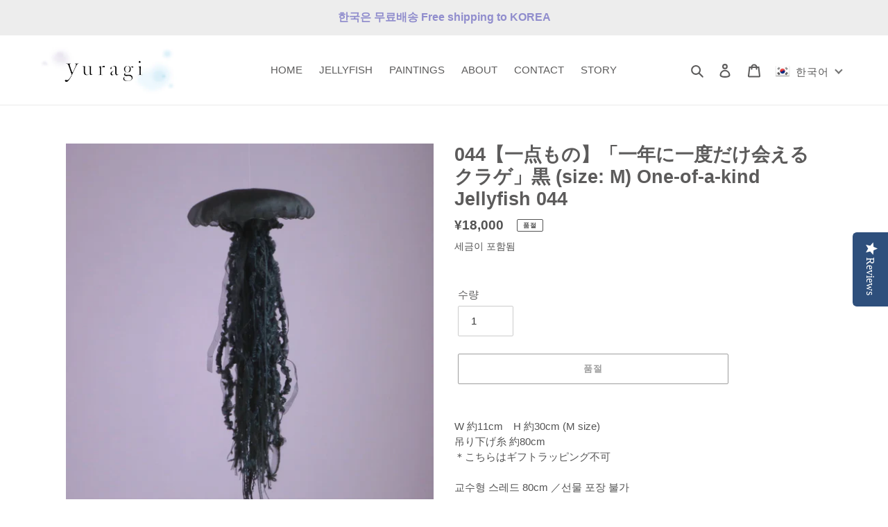

--- FILE ---
content_type: text/javascript
request_url: https://yuragiweb.com/cdn/shopifycloud/plyr/v2.0/shopify-plyr.ko.js
body_size: 26247
content:
!function(){"use strict";function e(e,t){if(!(e instanceof t))throw new TypeError("Cannot call a class as a function")}function t(e,t){for(var i=0;i<t.length;i++){var n=t[i];n.enumerable=n.enumerable||!1,n.configurable=!0,"value"in n&&(n.writable=!0),Object.defineProperty(e,n.key,n)}}function i(e,i,n){return i&&t(e.prototype,i),n&&t(e,n),e}function n(e,t,i){return t in e?Object.defineProperty(e,t,{value:i,enumerable:!0,configurable:!0,writable:!0}):e[t]=i,e}function a(e,t){return function(e){if(Array.isArray(e))return e}(e)||function(e,t){if("undefined"==typeof Symbol||!(Symbol.iterator in Object(e)))return;var i=[],n=!0,a=!1,s=void 0;try{for(var o,r=e[Symbol.iterator]();!(n=(o=r.next()).done)&&(i.push(o.value),!t||i.length!==t);n=!0);}catch(e){a=!0,s=e}finally{try{n||null==r.return||r.return()}finally{if(a)throw s}}return i}(e,t)||o(e,t)||function(){throw new TypeError("Invalid attempt to destructure non-iterable instance.\nIn order to be iterable, non-array objects must have a [Symbol.iterator]() method.")}()}function s(e){return function(e){if(Array.isArray(e))return r(e)}(e)||function(e){if("undefined"!=typeof Symbol&&Symbol.iterator in Object(e))return Array.from(e)}(e)||o(e)||function(){throw new TypeError("Invalid attempt to spread non-iterable instance.\nIn order to be iterable, non-array objects must have a [Symbol.iterator]() method.")}()}function o(e,t){if(e){if("string"==typeof e)return r(e,t);var i=Object.prototype.toString.call(e).slice(8,-1);return"Object"===i&&e.constructor&&(i=e.constructor.name),"Map"===i||"Set"===i?Array.from(e):"Arguments"===i||/^(?:Ui|I)nt(?:8|16|32)(?:Clamped)?Array$/.test(i)?r(e,t):void 0}}function r(e,t){(null==t||t>e.length)&&(t=e.length);for(var i=0,n=new Array(t);i<t;i++)n[i]=e[i];return n}"undefined"!=typeof window?window:"undefined"!=typeof global?global:"undefined"!=typeof self&&self;var l=function(e,t){return e(t={exports:{}},t.exports),t.exports}((function(e,t){e.exports=function(){function e(e,t){for(var i=0;i<t.length;i++){var n=t[i];n.enumerable=n.enumerable||!1,n.configurable=!0,"value"in n&&(n.writable=!0),Object.defineProperty(e,n.key,n)}}function t(e,t,i){return t in e?Object.defineProperty(e,t,{value:i,enumerable:!0,configurable:!0,writable:!0}):e[t]=i,e}function i(e,t){var i=Object.keys(e);if(Object.getOwnPropertySymbols){var n=Object.getOwnPropertySymbols(e);t&&(n=n.filter((function(t){return Object.getOwnPropertyDescriptor(e,t).enumerable}))),i.push.apply(i,n)}return i}function n(e){for(var n=1;n<arguments.length;n++){var a=null!=arguments[n]?arguments[n]:{};n%2?i(Object(a),!0).forEach((function(i){t(e,i,a[i])})):Object.getOwnPropertyDescriptors?Object.defineProperties(e,Object.getOwnPropertyDescriptors(a)):i(Object(a)).forEach((function(t){Object.defineProperty(e,t,Object.getOwnPropertyDescriptor(a,t))}))}return e}var a={addCSS:!0,thumbWidth:15,watch:!0};function s(e,t){return function(){return Array.from(document.querySelectorAll(t)).includes(this)}.call(e,t)}var o=function(e){return null!=e?e.constructor:null},r=function(e,t){return!!(e&&t&&e instanceof t)},l=function(e){return o(e)===String},c=function(e){return Array.isArray(e)},u=function(e){return r(e,NodeList)},d=l,h=c,p=u,m=function(e){return r(e,Element)},f=function(e){return r(e,Event)},g=function(e){return function(e){return null==e}(e)||(l(e)||c(e)||u(e))&&!e.length||function(e){return o(e)===Object}(e)&&!Object.keys(e).length};return function(){function t(e,i){(function(e,t){if(!(e instanceof t))throw new TypeError("Cannot call a class as a function")})(this,t),m(e)?this.element=e:d(e)&&(this.element=document.querySelector(e)),m(this.element)&&g(this.element.rangeTouch)&&(this.config=n({},a,{},i),this.init())}return i=t,r=[{key:"setup",value:function(e){var i=1<arguments.length&&void 0!==arguments[1]?arguments[1]:{},o=null;if(g(e)||d(e)?o=Array.from(document.querySelectorAll(d(e)?e:'input[type="range"]')):m(e)?o=[e]:p(e)?o=Array.from(e):h(e)&&(o=e.filter(m)),g(o))return null;var r=n({},a,{},i);if(d(e)&&r.watch){var l=new MutationObserver((function(i){Array.from(i).forEach((function(i){Array.from(i.addedNodes).forEach((function(i){m(i)&&s(i,e)&&new t(i,r)}))}))}));l.observe(document.body,{childList:!0,subtree:!0})}return o.map((function(e){return new t(e,i)}))}},{key:"enabled",get:function(){return"ontouchstart"in document.documentElement}}],(o=[{key:"init",value:function(){t.enabled&&(this.config.addCSS&&(this.element.style.userSelect="none",this.element.style.webKitUserSelect="none",this.element.style.touchAction="manipulation"),this.listeners(!0),this.element.rangeTouch=this)}},{key:"destroy",value:function(){t.enabled&&(this.config.addCSS&&(this.element.style.userSelect="",this.element.style.webKitUserSelect="",this.element.style.touchAction=""),this.listeners(!1),this.element.rangeTouch=null)}},{key:"listeners",value:function(e){var t=this,i=e?"addEventListener":"removeEventListener";["touchstart","touchmove","touchend"].forEach((function(e){t.element[i](e,(function(e){return t.set(e)}),!1)}))}},{key:"get",value:function(e){if(!t.enabled||!f(e))return null;var i,n=e.target,a=e.changedTouches[0],s=parseFloat(n.getAttribute("min"))||0,o=parseFloat(n.getAttribute("max"))||100,r=parseFloat(n.getAttribute("step"))||1,l=n.getBoundingClientRect(),c=100/l.width*(this.config.thumbWidth/2)/100;return 0>(i=100/l.width*(a.clientX-l.left))?i=0:100<i&&(i=100),50>i?i-=(100-2*i)*c:50<i&&(i+=2*(i-50)*c),s+function(e,t){if(1>t){var i=function(e){var t="".concat(e).match(/(?:\.(\d+))?(?:[eE]([+-]?\d+))?$/);return t?Math.max(0,(t[1]?t[1].length:0)-(t[2]?+t[2]:0)):0}(t);return parseFloat(e.toFixed(i))}return Math.round(e/t)*t}(i/100*(o-s),r)}},{key:"set",value:function(e){t.enabled&&f(e)&&!e.target.disabled&&(e.preventDefault(),e.target.value=this.get(e),function(e,t){if(e&&t){var i=new Event(t,{bubbles:!0});e.dispatchEvent(i)}}(e.target,"touchend"===e.type?"change":"input"))}}])&&e(i.prototype,o),r&&e(i,r),t;var i,o,r}()}()})),c={html5:"html5",youtube:"youtube",vimeo:"vimeo"},u="audio",d="video";var h,p,m,f=function(e){return null!=e?e.constructor:null},g=function(e,t){return Boolean(e&&t&&e instanceof t)},y=function(e){return null==e},v=function(e){return f(e)===Object},b=function(e){return f(e)===String},w=function(e){return Array.isArray(e)},k=function(e){return g(e,NodeList)},T=function(e){return y(e)||(b(e)||w(e)||k(e))&&!e.length||v(e)&&!Object.keys(e).length},C=y,S=v,P=function(e){return f(e)===Number&&!Number.isNaN(e)},A=b,E=function(e){return f(e)===Boolean},N=function(e){return f(e)===Function},M=w,x=k,I=function(e){return g(e,Element)},L=function(e){return g(e,Event)},_=function(e){return g(e,KeyboardEvent)},O=function(e){return g(e,TextTrack)||!y(e)&&b(e.kind)},j=function(e){if(g(e,window.URL))return!0;if(!b(e))return!1;var t=e;e.startsWith("http://")&&e.startsWith("https://")||(t="http://".concat(e));try{return!T(new URL(t).hostname)}catch(e){return!1}},q=T,F=(h=document.createElement("span"),p={WebkitTransition:"webkitTransitionEnd",MozTransition:"transitionend",OTransition:"oTransitionEnd otransitionend",transition:"transitionend"},m=Object.keys(p).find((function(e){return void 0!==h.style[e]})),!!A(m)&&p[m]);function H(e,t){setTimeout((function(){try{e.hidden=!0,e.offsetHeight,e.hidden=!1}catch(e){}}),t)}var D={isIE:
/* @cc_on!@ */
!!document.documentMode,isEdge:window.navigator.userAgent.includes("Edge"),isWebkit:"WebkitAppearance"in document.documentElement.style&&!/Edge/.test(navigator.userAgent),isIPhone:/(iPhone|iPod)/gi.test(navigator.platform),isIos:/(iPad|iPhone|iPod)/gi.test(navigator.platform),isAndroid:/(Android)/gi.test(navigator.userAgent),isMac:/(Macintosh)/gi.test(navigator.userAgent)},R=function(){var e=!1;try{var t=Object.defineProperty({},"passive",{get:function(){return e=!0,null}});window.addEventListener("test",null,t),window.removeEventListener("test",null,t)}catch(e){}return e}();function B(e,t,i){var n=this,a=arguments.length>3&&void 0!==arguments[3]&&arguments[3],s=!(arguments.length>4&&void 0!==arguments[4])||arguments[4],o=arguments.length>5&&void 0!==arguments[5]&&arguments[5];if(e&&"addEventListener"in e&&!q(t)&&N(i)){var r=t.split(" "),l=o;R&&(l={passive:s,capture:o}),r.forEach((function(t){n&&n.eventListeners&&a&&n.eventListeners.push({element:e,type:t,callback:i,options:l}),e[a?"addEventListener":"removeEventListener"](t,i,l)}))}}function V(e){var t=arguments.length>1&&void 0!==arguments[1]?arguments[1]:"",i=arguments.length>2?arguments[2]:void 0,n=!(arguments.length>3&&void 0!==arguments[3])||arguments[3],a=arguments.length>4&&void 0!==arguments[4]&&arguments[4];B.call(this,e,t,i,!0,n,a)}function U(e){var t=arguments.length>1&&void 0!==arguments[1]?arguments[1]:"",i=arguments.length>2?arguments[2]:void 0,n=!(arguments.length>3&&void 0!==arguments[3])||arguments[3],a=arguments.length>4&&void 0!==arguments[4]&&arguments[4];B.call(this,e,t,i,!1,n,a)}function W(e){var t=this,i=arguments.length>1&&void 0!==arguments[1]?arguments[1]:"",n=arguments.length>2?arguments[2]:void 0,a=!(arguments.length>3&&void 0!==arguments[3])||arguments[3],s=arguments.length>4&&void 0!==arguments[4]&&arguments[4],o=function o(){U(e,i,o,a,s);for(var r=arguments.length,l=new Array(r),c=0;c<r;c++)l[c]=arguments[c];n.apply(t,l)};B.call(this,e,i,o,!0,a,s)}function z(e){var t=arguments.length>1&&void 0!==arguments[1]?arguments[1]:"",i=arguments.length>2&&void 0!==arguments[2]&&arguments[2],n=arguments.length>3&&void 0!==arguments[3]?arguments[3]:{};if(I(e)&&!q(t)){var a=new CustomEvent(t,{bubbles:i,detail:Object.assign({},n,{plyr:this})});e.dispatchEvent(a)}}function K(){this&&this.eventListeners&&(this.eventListeners.forEach((function(e){var t=e.element,i=e.type,n=e.callback,a=e.options;t.removeEventListener(i,n,a)})),this.eventListeners=[])}function Y(){var e=this;return new Promise((function(t){return e.ready?setTimeout(t,0):V.call(e,e.elements.container,"ready",t)})).then((function(){}))}function X(e,t){return t.split(".").reduce((function(e,t){return e&&e[t]}),e)}function J(){for(var e=arguments.length>0&&void 0!==arguments[0]?arguments[0]:{},t=arguments.length,i=new Array(t>1?t-1:0),a=1;a<t;a++)i[a-1]=arguments[a];if(!i.length)return e;var s=i.shift();return S(s)?(Object.keys(s).forEach((function(t){S(s[t])?(Object.keys(e).includes(t)||Object.assign(e,n({},t,{})),J(e[t],s[t])):Object.assign(e,n({},t,s[t]))})),J.apply(void 0,[e].concat(i))):e}function Q(e,t){var i=e.length?e:[e];Array.from(i).reverse().forEach((function(e,i){var n=i>0?t.cloneNode(!0):t,a=e.parentNode,s=e.nextSibling;n.appendChild(e),s?a.insertBefore(n,s):a.appendChild(n)}))}function $(e,t){I(e)&&!q(t)&&Object.entries(t).filter((function(e){var t=a(e,2)[1];return!C(t)})).forEach((function(t){var i=a(t,2),n=i[0],s=i[1];return e.setAttribute(n,s)}))}function G(e,t,i){var n=document.createElement(e);return S(t)&&$(n,t),A(i)&&(n.innerText=i),n}function Z(e,t,i,n){I(t)&&t.appendChild(G(e,i,n))}function ee(e){x(e)||M(e)?Array.from(e).forEach(ee):I(e)&&I(e.parentNode)&&e.parentNode.removeChild(e)}function te(e){if(I(e))for(var t=e.childNodes.length;t>0;)e.removeChild(e.lastChild),t-=1}function ie(e,t){return I(t)&&I(t.parentNode)&&I(e)?(t.parentNode.replaceChild(e,t),e):null}function ne(e,t){if(!A(e)||q(e))return{};var i={},n=J({},t);return e.split(",").forEach((function(e){var t=e.trim(),s=t.replace(".",""),o=t.replace(/[[\]]/g,"").split("="),r=a(o,1)[0],l=o.length>1?o[1].replace(/["']/g,""):"";switch(t.charAt(0)){case".":A(n.class)?i.class="".concat(n.class," ").concat(s):i.class=s;break;case"#":i.id=t.replace("#","");break;case"[":i[r]=l}})),J(n,i)}function ae(e,t){if(I(e)){var i=t;E(i)||(i=!e.hidden),e.hidden=i}}function se(e,t,i){if(x(e))return Array.from(e).map((function(e){return se(e,t,i)}));if(I(e)){var n="toggle";return void 0!==i&&(n=i?"add":"remove"),e.classList[n](t),e.classList.contains(t)}return!1}function oe(e,t){return I(e)&&e.classList.contains(t)}function re(e,t){return function(){return Array.from(document.querySelectorAll(t)).includes(this)}.call(e,t)}function le(e){return this.elements.container.querySelectorAll(e)}function ce(e){return this.elements.container.querySelector(e)}function ue(){var e=this,t=arguments.length>0&&void 0!==arguments[0]?arguments[0]:null,i=arguments.length>1&&void 0!==arguments[1]&&arguments[1];if(I(t)){var n=le.call(this,"button:not(:disabled), input:not(:disabled), [tabindex]"),a=n[0],s=n[n.length-1],o=function(t){if("Tab"===t.key&&9===t.keyCode&&e.fullscreen.active){var i=document.activeElement;i!==s||t.shiftKey?i===a&&t.shiftKey&&(s.focus(),t.preventDefault()):(a.focus(),t.preventDefault())}};B.call(this,this.elements.container,"keydown",o,i,!1)}}function de(){var e=arguments.length>0&&void 0!==arguments[0]?arguments[0]:null,t=arguments.length>1&&void 0!==arguments[1]&&arguments[1];I(e)&&(e.focus({preventScroll:!0}),t&&se(e,this.config.classNames.tabFocus))}var he,pe={"audio/ogg":"vorbis","audio/wav":"1","video/webm":"vp8, vorbis","video/mp4":"avc1.42E01E, mp4a.40.2","video/ogg":"theora"},me={audio:"canPlayType"in document.createElement("audio"),video:"canPlayType"in document.createElement("video"),check:function(e,t,i){var n=D.isIPhone&&i&&me.playsinline,a=me[e]||t!==c.html5;return{api:a,ui:a&&me.rangeInput&&("video"!==e||!D.isIPhone||n)}},pip:!(D.isIPhone||!N(G("video").webkitSetPresentationMode)&&(!document.pictureInPictureEnabled||G("video").disablePictureInPicture)),airplay:N(window.WebKitPlaybackTargetAvailabilityEvent),playsinline:"playsInline"in document.createElement("video"),mime:function(e){if(q(e))return!1;var t=a(e.split("/"),1)[0],i=e;if(!this.isHTML5||t!==this.type)return!1;Object.keys(pe).includes(i)&&(i+='; codecs="'.concat(pe[e],'"'));try{return Boolean(i&&this.media.canPlayType(i).replace(/no/,""))}catch(e){return!1}},textTracks:"textTracks"in document.createElement("video"),rangeInput:(he=document.createElement("input"),he.type="range","range"===he.type),touch:"ontouchstart"in document.documentElement,transitions:!1!==F,reducedMotion:"matchMedia"in window&&window.matchMedia("(prefers-reduced-motion)").matches};function fe(e){return!!(M(e)||A(e)&&e.includes(":"))&&(M(e)?e:e.split(":")).map(Number).every(P)}function ge(e){if(!M(e)||!e.every(P))return null;var t=a(e,2),i=t[0],n=t[1],s=function e(t,i){return 0===i?t:e(i,t%i)}(i,n);return[i/s,n/s]}function ye(e){var t=function(e){return fe(e)?e.split(":").map(Number):null},i=t(e);if(null===i&&(i=t(this.config.ratio)),null===i&&!q(this.embed)&&M(this.embed.ratio)&&(i=this.embed.ratio),null===i&&this.isHTML5){var n=this.media;i=ge([n.videoWidth,n.videoHeight])}return i}function ve(e){if(!this.isVideo)return{};var t=ye.call(this,e),i=a(M(t)?t:[0,0],2),n=100/i[0]*i[1];return this.elements.wrapper.style.paddingBottom="".concat(n,"%"),this.isHTML5&&this.elements.wrapper.classList.toggle(this.config.classNames.videoFixedRatio,null!==t),{padding:n,ratio:t}}var be={getSources:function(){var e=this;return this.isHTML5?Array.from(this.media.querySelectorAll("source")).filter((function(t){var i=t.getAttribute("type");return!!q(i)||me.mime.call(e,i)})):[]},getQualityOptions:function(){return be.getSources.call(this).map((function(e){return Number(e.getAttribute("size"))})).filter(Boolean)},extend:function(){if(this.isHTML5){var e=this;q(this.config.ratio)||ve.call(e),Object.defineProperty(e.media,"quality",{get:function(){var t=be.getSources.call(e).find((function(t){return t.getAttribute("src")===e.source}));return t&&Number(t.getAttribute("size"))},set:function(t){var i=be.getSources.call(e).find((function(e){return Number(e.getAttribute("size"))===t}));if(i){var n=e.media,a=n.currentTime,s=n.paused,o=n.preload,r=n.readyState;e.media.src=i.getAttribute("src"),("none"!==o||r)&&(e.once("loadedmetadata",(function(){e.currentTime=a,s||e.play()})),e.media.load()),z.call(e,e.media,"qualitychange",!1,{quality:t})}}})}},cancelRequests:function(){this.isHTML5&&(ee(be.getSources.call(this)),this.media.setAttribute("src",this.config.blankVideo),this.media.load(),this.debug.log("Cancelled network requests"))}};function we(e){return M(e)?e.filter((function(t,i){return e.indexOf(t)===i})):e}var ke={};function Te(e,t){var i="".concat(e,"-").concat(t),n=void 0===ke[i]?ke[i]=0:ke[i]+=1;return"".concat(i,"-").concat(n)}function Ce(){var e=arguments.length>0&&void 0!==arguments[0]?arguments[0]:"",t=arguments.length>1&&void 0!==arguments[1]?arguments[1]:"",i=arguments.length>2&&void 0!==arguments[2]?arguments[2]:"";return e.replace(new RegExp(t.toString().replace(/([.*+?^=!:${}()|[\]/\\])/g,"\\$1"),"g"),i.toString())}function Se(){var e=arguments.length>0&&void 0!==arguments[0]?arguments[0]:"";return e.toString().replace(/\w\S*/g,(function(e){return e.charAt(0).toUpperCase()+e.substr(1).toLowerCase()}))}function Pe(){var e=arguments.length>0&&void 0!==arguments[0]?arguments[0]:"",t=e.toString();return t=Ce(t,"-"," "),t=Ce(t,"_"," "),Ce(t=Se(t)," ","")}function Ae(e){var t=document.createElement("div");return t.appendChild(e),t.innerHTML}var Ee=function(){var e=arguments.length>0&&void 0!==arguments[0]?arguments[0]:"",t=arguments.length>1&&void 0!==arguments[1]?arguments[1]:{};if(q(e)||q(t))return"";var i=X(t.i18n,e);if(q(i))return"";var n={"{seektime}":t.seekTime,"{title}":t.title};return Object.entries(n).forEach((function(e){var t=a(e,2),n=t[0],s=t[1];i=Ce(i,n,s)})),i},Ne=function(){function t(i){e(this,t),this.enabled=i.config.storage.enabled,this.key=i.config.storage.key}return i(t,[{key:"get",value:function(e){if(!t.supported||!this.enabled)return null;var i=window.localStorage.getItem(this.key);if(q(i))return null;var n=JSON.parse(i);return A(e)&&e.length?n[e]:n}},{key:"set",value:function(e){if(t.supported&&this.enabled&&S(e)){var i=this.get();q(i)&&(i={}),J(i,e),window.localStorage.setItem(this.key,JSON.stringify(i))}}}],[{key:"supported",get:function(){try{if(!("localStorage"in window))return!1;return window.localStorage.setItem("___test","___test"),window.localStorage.removeItem("___test"),!0}catch(e){return!1}}}]),t}();function Me(e){var t=arguments.length>1&&void 0!==arguments[1]?arguments[1]:"text";return new Promise((function(i,n){try{var a=new XMLHttpRequest;if(!("withCredentials"in a))return;a.addEventListener("load",(function(){if("text"===t)try{i(JSON.parse(a.responseText))}catch(e){i(a.responseText)}else i(a.response)})),a.addEventListener("error",(function(){throw new Error(a.status)})),a.open("GET",e,!0),a.responseType=t,a.send()}catch(e){n(e)}}))}function xe(e,t){if(A(e)){var i=A(t),n=function(){return null!==document.getElementById(t)},a=function(e,t){e.innerHTML=t,i&&n()||document.body.insertAdjacentElement("afterbegin",e)};if(!i||!n()){var s=Ne.supported,o=document.createElement("div");if(o.setAttribute("hidden",""),i&&o.setAttribute("id",t),s){var r=window.localStorage.getItem("".concat("cache","-").concat(t));if(null!==r){var l=JSON.parse(r);a(o,l.content)}}Me(e).then((function(e){q(e)||(s&&window.localStorage.setItem("".concat("cache","-").concat(t),JSON.stringify({content:e})),a(o,e))})).catch((function(){}))}}}var Ie=function(e){return Math.trunc(e/60/60%60,10)},Le=function(e){return Math.trunc(e/60%60,10)},_e=function(e){return Math.trunc(e%60,10)};function Oe(){var e=arguments.length>0&&void 0!==arguments[0]?arguments[0]:0,t=arguments.length>1&&void 0!==arguments[1]&&arguments[1],i=arguments.length>2&&void 0!==arguments[2]&&arguments[2];if(!P(e))return Oe(null,t,i);var n=function(e){return"0".concat(e).slice(-2)},a=Ie(e),s=Le(e),o=_e(e);return a=t||a>0?"".concat(a,":"):"","".concat(i&&e>0?"-":"").concat(a).concat(n(s),":").concat(n(o))}var je={getIconUrl:function(){var e=new URL(this.config.iconUrl,window.location).host!==window.location.host||D.isIE&&!window.svg4everybody;return{url:this.config.iconUrl,cors:e}},findElements:function(){try{return this.elements.controls=ce.call(this,this.config.selectors.controls.wrapper),this.elements.buttons={play:le.call(this,this.config.selectors.buttons.play),pause:ce.call(this,this.config.selectors.buttons.pause),restart:ce.call(this,this.config.selectors.buttons.restart),rewind:ce.call(this,this.config.selectors.buttons.rewind),fastForward:ce.call(this,this.config.selectors.buttons.fastForward),mute:ce.call(this,this.config.selectors.buttons.mute),pip:ce.call(this,this.config.selectors.buttons.pip),airplay:ce.call(this,this.config.selectors.buttons.airplay),settings:ce.call(this,this.config.selectors.buttons.settings),captions:ce.call(this,this.config.selectors.buttons.captions),fullscreen:ce.call(this,this.config.selectors.buttons.fullscreen)},this.elements.progress=ce.call(this,this.config.selectors.progress),this.elements.inputs={seek:ce.call(this,this.config.selectors.inputs.seek),volume:ce.call(this,this.config.selectors.inputs.volume)},this.elements.display={buffer:ce.call(this,this.config.selectors.display.buffer),currentTime:ce.call(this,this.config.selectors.display.currentTime),duration:ce.call(this,this.config.selectors.display.duration)},I(this.elements.progress)&&(this.elements.display.seekTooltip=this.elements.progress.querySelector(".".concat(this.config.classNames.tooltip))),!0}catch(e){return this.debug.warn("It looks like there is a problem with your custom controls HTML",e),this.toggleNativeControls(!0),!1}},createIcon:function(e,t){var i=je.getIconUrl.call(this),n="".concat(i.cors?"":i.url,"#").concat(this.config.iconPrefix),a=document.createElementNS("http://www.w3.org/2000/svg","svg");$(a,J(t,{role:"presentation",focusable:"false"}));var s=document.createElementNS("http://www.w3.org/2000/svg","use"),o="".concat(n,"-").concat(e);return"href"in s&&s.setAttributeNS("http://www.w3.org/1999/xlink","href",o),s.setAttributeNS("http://www.w3.org/1999/xlink","xlink:href",o),a.appendChild(s),a},createLabel:function(e){var t=arguments.length>1&&void 0!==arguments[1]?arguments[1]:{},i=Ee(e,this.config),n=Object.assign({},t,{class:[t.class,this.config.classNames.hidden].filter(Boolean).join(" ")});return G("span",n,i)},createBadge:function(e){if(q(e))return null;var t=G("span",{class:this.config.classNames.menu.value});return t.appendChild(G("span",{class:this.config.classNames.menu.badge},e)),t},createButton:function(e,t){var i=this,n=J({},t),a=function(){var e=arguments.length>0&&void 0!==arguments[0]?arguments[0]:"",t=e.toString();return(t=Pe(t)).charAt(0).toLowerCase()+t.slice(1)}(e),s={element:"button",toggle:!1,label:null,icon:null,labelPressed:null,iconPressed:null};switch(["element","icon","label"].forEach((function(e){Object.keys(n).includes(e)&&(s[e]=n[e],delete n[e])})),"button"!==s.element||Object.keys(n).includes("type")||(n.type="button"),Object.keys(n).includes("class")?n.class.split(" ").some((function(e){return e===i.config.classNames.control}))||J(n,{class:"".concat(n.class," ").concat(this.config.classNames.control)}):n.class=this.config.classNames.control,e){case"play":s.toggle=!0,s.label="play",s.labelPressed="pause",s.icon="play",s.iconPressed="pause";break;case"mute":s.toggle=!0,s.label="mute",s.labelPressed="unmute",s.icon="volume",s.iconPressed="muted";break;case"captions":s.toggle=!0,s.label="enableCaptions",s.labelPressed="disableCaptions",s.icon="captions-off",s.iconPressed="captions-on";break;case"fullscreen":s.toggle=!0,s.label="enterFullscreen",s.labelPressed="exitFullscreen",s.icon="enter-fullscreen",s.iconPressed="exit-fullscreen";break;case"play-large":n.class+=" ".concat(this.config.classNames.control,"--overlaid"),a="play",s.label="play",s.icon="play-large";break;default:q(s.label)&&(s.label=a),q(s.icon)&&(s.icon=e)}var o=G(s.element);return s.toggle?(o.appendChild(je.createIcon.call(this,s.iconPressed,{class:"icon--pressed"})),o.appendChild(je.createIcon.call(this,s.icon,{class:"icon--not-pressed"})),o.appendChild(je.createLabel.call(this,s.labelPressed,{class:"label--pressed"})),o.appendChild(je.createLabel.call(this,s.label,{class:"label--not-pressed"}))):(o.appendChild(je.createIcon.call(this,s.icon)),o.appendChild(je.createLabel.call(this,s.label))),J(n,ne(this.config.selectors.buttons[a],n)),$(o,n),"play"===a?(M(this.elements.buttons[a])||(this.elements.buttons[a]=[]),this.elements.buttons[a].push(o)):this.elements.buttons[a]=o,o},createRange:function(e,t){var i=G("input",J(ne(this.config.selectors.inputs[e]),{type:"range",min:0,max:100,step:.01,value:0,autocomplete:"off",role:"slider","aria-label":Ee(e,this.config),"aria-valuemin":0,"aria-valuemax":100,"aria-valuenow":0},t));return this.elements.inputs[e]=i,je.updateRangeFill.call(this,i),l.setup(i),i},createProgress:function(e,t){var i=G("progress",J(ne(this.config.selectors.display[e]),{min:0,max:100,value:0,role:"progressbar","aria-hidden":!0},t));if("volume"!==e){i.appendChild(G("span",null,"0"));var n={played:"played",buffer:"buffered"}[e],a=n?Ee(n,this.config):"";i.innerText="% ".concat(a.toLowerCase())}return this.elements.display[e]=i,i},createTime:function(e,t){var i=ne(this.config.selectors.display[e],t),n=G("div",J(i,{class:"".concat(i.class?i.class:""," ").concat(this.config.classNames.display.time," ").trim(),"aria-label":Ee(e,this.config)}),"00:00");return this.elements.display[e]=n,n},bindMenuItemShortcuts:function(e,t){var i=this;V(e,"keydown keyup",(function(n){if([32,38,39,40].includes(n.which)&&(n.preventDefault(),n.stopPropagation(),"keydown"!==n.type)){var a,s=re(e,'[role="menuitemradio"]');if(!s&&[32,39].includes(n.which))je.showMenuPanel.call(i,t,!0);else 32!==n.which&&(40===n.which||s&&39===n.which?(a=e.nextElementSibling,I(a)||(a=e.parentNode.firstElementChild)):(a=e.previousElementSibling,I(a)||(a=e.parentNode.lastElementChild)),de.call(i,a,!0))}}),!1),V(e,"keyup",(function(e){13===e.which&&je.focusFirstMenuItem.call(i,null,!0)}))},createMenuItem:function(e){var t=this,i=e.value,n=e.list,a=e.type,s=e.title,o=e.badge,r=void 0===o?null:o,l=e.checked,c=void 0!==l&&l,u=ne(this.config.selectors.inputs[a]),d=G("button",J(u,{type:"button",role:"menuitemradio",class:"".concat(this.config.classNames.control," ").concat(u.class?u.class:"").trim(),"aria-checked":c,value:i})),h=G("span");h.innerHTML=s,I(r)&&h.appendChild(r),d.appendChild(h),Object.defineProperty(d,"checked",{enumerable:!0,get:function(){return"true"===d.getAttribute("aria-checked")},set:function(e){e&&Array.from(d.parentNode.children).filter((function(e){return re(e,'[role="menuitemradio"]')})).forEach((function(e){return e.setAttribute("aria-checked","false")})),d.setAttribute("aria-checked",e?"true":"false")}}),this.listeners.bind(d,"click keyup",(function(e){if(!_(e)||32===e.which){switch(e.preventDefault(),e.stopPropagation(),d.checked=!0,a){case"language":t.currentTrack=Number(i);break;case"quality":t.quality=i;break;case"speed":t.speed=parseFloat(i)}je.showMenuPanel.call(t,"home",_(e))}}),a,!1),je.bindMenuItemShortcuts.call(this,d,a),n.appendChild(d)},formatTime:function(){var e=arguments.length>0&&void 0!==arguments[0]?arguments[0]:0,t=arguments.length>1&&void 0!==arguments[1]&&arguments[1];if(!P(e))return e;var i=Ie(this.duration)>0;return Oe(e,i,t)},updateTimeDisplay:function(){var e=arguments.length>0&&void 0!==arguments[0]?arguments[0]:null,t=arguments.length>1&&void 0!==arguments[1]?arguments[1]:0,i=arguments.length>2&&void 0!==arguments[2]&&arguments[2];I(e)&&P(t)&&(e.innerText=je.formatTime(t,i))},updateVolume:function(){this.supported.ui&&(I(this.elements.inputs.volume)&&je.setRange.call(this,this.elements.inputs.volume,this.muted?0:this.volume),I(this.elements.buttons.mute)&&(this.elements.buttons.mute.pressed=this.muted||0===this.volume))},setRange:function(e){var t=arguments.length>1&&void 0!==arguments[1]?arguments[1]:0;I(e)&&(e.value=t,je.updateRangeFill.call(this,e))},updateProgress:function(e){var t=this;if(this.supported.ui&&L(e)){var i,n,a=0;if(e)switch(e.type){case"timeupdate":case"seeking":case"seeked":i=this.currentTime,n=this.duration,a=0===i||0===n||Number.isNaN(i)||Number.isNaN(n)?0:(i/n*100).toFixed(2),"timeupdate"===e.type&&je.setRange.call(this,this.elements.inputs.seek,a);break;case"playing":case"progress":!function(e,i){var n=P(i)?i:0,a=I(e)?e:t.elements.display.buffer;if(I(a)){a.value=n;var s=a.getElementsByTagName("span")[0];I(s)&&(s.childNodes[0].nodeValue=n)}}(this.elements.display.buffer,100*this.buffered)}}},updateRangeFill:function(e){var t=L(e)?e.target:e;if(I(t)&&"range"===t.getAttribute("type")){if(re(t,this.config.selectors.inputs.seek)){t.setAttribute("aria-valuenow",this.currentTime);var i=je.formatTime(this.currentTime),n=je.formatTime(this.duration),a=Ee("seekLabel",this.config);t.setAttribute("aria-valuetext",a.replace("{currentTime}",i).replace("{duration}",n))}else if(re(t,this.config.selectors.inputs.volume)){var s=100*t.value;t.setAttribute("aria-valuenow",s),t.setAttribute("aria-valuetext","".concat(s.toFixed(1),"%"))}else t.setAttribute("aria-valuenow",t.value);D.isWebkit&&t.style.setProperty("--value","".concat(t.value/t.max*100,"%"))}},updateSeekTooltip:function(e){var t=this;if(this.config.tooltips.seek&&I(this.elements.inputs.seek)&&I(this.elements.display.seekTooltip)&&0!==this.duration){var i,n="".concat(this.config.classNames.tooltip,"--visible"),a=0,s=this.elements.progress.getBoundingClientRect();if(L(e)){var o;if(e.pageX)o=e.pageX;else if(e.changedTouches){o=e.changedTouches.item(0).pageX}a=100/s.width*(o-s.left)}else{if(!oe(this.elements.display.seekTooltip,n))return;a=parseFloat(this.elements.display.seekTooltip.style.left,10)}a<0?a=0:a>100&&(a=100),je.updateTimeDisplay.call(this,this.elements.display.seekTooltip,this.duration/100*a),this.elements.display.seekTooltip.style.left="".concat(a,"%"),L(e)&&["mouseenter","mouseleave","touchstart","touchend"].includes(e.type)&&(i="mouseenter"===e.type||"touchstart"===e.type,se(t.elements.display.seekTooltip,n,i))}},timeUpdate:function(e){var t=!I(this.elements.display.duration)&&this.config.invertTime;je.updateTimeDisplay.call(this,this.elements.display.currentTime,t?this.duration-this.currentTime:this.currentTime,t),e&&"timeupdate"===e.type&&this.media.seeking||je.updateProgress.call(this,e)},durationUpdate:function(){if(this.supported.ui&&(this.config.invertTime||!this.currentTime)){if(this.duration>=Math.pow(2,32))return ae(this.elements.display.currentTime,!0),void ae(this.elements.progress,!0);I(this.elements.inputs.seek)&&this.elements.inputs.seek.setAttribute("aria-valuemax",this.duration);var e=I(this.elements.display.duration);!e&&this.config.displayDuration&&this.paused&&je.updateTimeDisplay.call(this,this.elements.display.currentTime,this.duration),e&&je.updateTimeDisplay.call(this,this.elements.display.duration,this.duration),je.updateSeekTooltip.call(this)}},toggleMenuButton:function(e,t){ae(this.elements.settings.buttons[e],!t)},updateSetting:function(e,t,i){var n=this.elements.settings.panels[e],a=null,s=t;if("captions"===e)a=this.currentTrack;else{if(a=q(i)?this[e]:i,q(a)&&(a=this.config[e].default),!q(this.options[e])&&!this.options[e].includes(a))return void this.debug.warn("Unsupported value of '".concat(a,"' for ").concat(e));if(!this.config[e].options.includes(a))return void this.debug.warn("Disabled value of '".concat(a,"' for ").concat(e))}if(I(s)||(s=n&&n.querySelector('[role="menu"]')),I(s)){this.elements.settings.buttons[e].querySelector(".".concat(this.config.classNames.menu.value)).innerHTML=je.getLabel.call(this,e,a);var o=s&&s.querySelector('[value="'.concat(a,'"]'));I(o)&&(o.checked=!0)}},getLabel:function(e,t){switch(e){case"speed":return 1===t?Ee("normal",this.config):"".concat(t,"&times;");case"quality":if(P(t)){var i=Ee("qualityLabel.".concat(t),this.config);return i.length?i:"".concat(t,"p")}return Se(t);case"captions":return Fe.getLabel.call(this);default:return null}},setQualityMenu:function(e){var t=this;if(I(this.elements.settings.panels.quality)){var i=this.elements.settings.panels.quality.querySelector('[role="menu"]');M(e)&&(this.options.quality=we(e).filter((function(e){return t.config.quality.options.includes(e)})));var n=!q(this.options.quality)&&this.options.quality.length>1;if(je.toggleMenuButton.call(this,"quality",n),te(i),je.checkMenu.call(this),n){var a=function(e){var i=Ee("qualityBadge.".concat(e),t.config);return i.length?je.createBadge.call(t,i):null};this.options.quality.sort((function(e,i){var n=t.config.quality.options;return n.indexOf(e)>n.indexOf(i)?1:-1})).forEach((function(e){je.createMenuItem.call(t,{value:e,list:i,type:"quality",title:je.getLabel.call(t,"quality",e),badge:a(e)})})),je.updateSetting.call(this,"quality",i)}}},setCaptionsMenu:function(){var e=this;if(I(this.elements.settings.panels.captions)){var t=this.elements.settings.panels.captions.querySelector('[role="menu"]'),i=Fe.getTracks.call(this),n=Boolean(i.length);if(je.toggleMenuButton.call(this,"captions",n),te(t),je.checkMenu.call(this),n){var a=i.map((function(i,n){return{value:n,checked:e.captions.toggled&&e.currentTrack===n,title:Fe.getLabel.call(e,i),badge:i.language&&je.createBadge.call(e,i.language.toUpperCase()),list:t,type:"language"}}));a.unshift({value:-1,checked:!this.captions.toggled,title:Ee("disabled",this.config),list:t,type:"language"}),a.forEach(je.createMenuItem.bind(this)),je.updateSetting.call(this,"captions",t)}}},setSpeedMenu:function(e){var t=this;if(I(this.elements.settings.panels.speed)){var i=this.elements.settings.panels.speed.querySelector('[role="menu"]');M(e)?this.options.speed=e:this.isHTML5&&(this.options.speed=[.5,.75,1,1.25,1.5,1.75,2]),this.options.speed=this.options.speed.filter((function(e){return t.config.speed.options.includes(e)}));var n=!q(this.options.speed)&&this.options.speed.length>1;je.toggleMenuButton.call(this,"speed",n),te(i),je.checkMenu.call(this),n&&(this.options.speed.forEach((function(e){je.createMenuItem.call(t,{value:e,list:i,type:"speed",title:je.getLabel.call(t,"speed",e)})})),je.updateSetting.call(this,"speed",i))}},checkMenu:function(){var e=this.elements.settings.buttons,t=!q(e)&&Object.values(e).some((function(e){return!e.hidden}));ae(this.elements.settings.menu,!t)},focusFirstMenuItem:function(e){var t=arguments.length>1&&void 0!==arguments[1]&&arguments[1];if(!this.elements.settings.popup.hidden){var i=e;I(i)||(i=Object.values(this.elements.settings.panels).find((function(e){return!e.hidden})));var n=i.querySelector('[role^="menuitem"]');de.call(this,n,t)}},toggleMenu:function(e){var t=this.elements.settings.popup,i=this.elements.buttons.settings;if(I(t)&&I(i)){var n=t.hidden,a=n;if(E(e))a=e;else if(_(e)&&27===e.which)a=!1;else if(L(e)){var s=N(e.composedPath)?e.composedPath()[0]:e.target,o=t.contains(s);if(o||!o&&e.target!==i&&a)return}i.setAttribute("aria-expanded",a),ae(t,!a),se(this.elements.container,this.config.classNames.menu.open,a),a&&_(e)?je.focusFirstMenuItem.call(this,null,!0):a||n||de.call(this,i,_(e))}},getMenuSize:function(e){var t=e.cloneNode(!0);t.style.position="absolute",t.style.opacity=0,t.removeAttribute("hidden"),e.parentNode.appendChild(t);var i=t.scrollWidth,n=t.scrollHeight;return ee(t),{width:i,height:n}},showMenuPanel:function(){var e=this,t=arguments.length>0&&void 0!==arguments[0]?arguments[0]:"",i=arguments.length>1&&void 0!==arguments[1]&&arguments[1],n=this.elements.container.querySelector("#plyr-settings-".concat(this.id,"-").concat(t));if(I(n)){var a=n.parentNode,s=Array.from(a.children).find((function(e){return!e.hidden}));if(me.transitions&&!me.reducedMotion){a.style.width="".concat(s.scrollWidth,"px"),a.style.height="".concat(s.scrollHeight,"px");var o=je.getMenuSize.call(this,n),r=function t(i){i.target===a&&["width","height"].includes(i.propertyName)&&(a.style.width="",a.style.height="",U.call(e,a,F,t))};V.call(this,a,F,r),a.style.width="".concat(o.width,"px"),a.style.height="".concat(o.height,"px")}ae(s,!0),ae(n,!1),je.focusFirstMenuItem.call(this,n,i)}},setDownloadUrl:function(){var e=this.elements.buttons.download;I(e)&&e.setAttribute("href",this.download)},create:function(e){var t=this,i=je.bindMenuItemShortcuts,n=je.createButton,a=je.createProgress,s=je.createRange,o=je.createTime,r=je.setQualityMenu,l=je.setSpeedMenu,c=je.showMenuPanel;this.elements.controls=null,this.config.controls.includes("play-large")&&this.elements.container.appendChild(n.call(this,"play-large"));var u=G("div",ne(this.config.selectors.controls.wrapper));this.elements.controls=u;var d={class:"plyr__controls__item"};return we(this.config.controls).forEach((function(r){if("restart"===r&&u.appendChild(n.call(t,"restart",d)),"rewind"===r&&u.appendChild(n.call(t,"rewind",d)),"play"===r&&u.appendChild(n.call(t,"play",d)),"fast-forward"===r&&u.appendChild(n.call(t,"fast-forward",d)),"progress"===r){var l=G("div",{class:"".concat(d.class," plyr__progress__container")}),h=G("div",ne(t.config.selectors.progress));if(h.appendChild(s.call(t,"seek",{id:"plyr-seek-".concat(e.id)})),h.appendChild(a.call(t,"buffer")),t.config.tooltips.seek){var p=G("span",{class:t.config.classNames.tooltip},"00:00");h.appendChild(p),t.elements.display.seekTooltip=p}t.elements.progress=h,l.appendChild(t.elements.progress),u.appendChild(l)}if("current-time"===r&&u.appendChild(o.call(t,"currentTime",d)),"duration"===r&&u.appendChild(o.call(t,"duration",d)),"mute"===r&&u.appendChild(n.call(t,"mute")),"mute"===r||"volume"===r){var m=t.elements.volume;if(I(m)&&u.contains(m)||(m=G("div",J({},d,{class:"".concat(d.class," plyr__volume").trim()})),t.elements.volume=m,u.appendChild(m)),"volume"===r){var f={max:1,step:.05,value:t.config.volume};m.appendChild(s.call(t,"volume",J(f,{id:"plyr-volume-".concat(e.id)})));var g=m.querySelector("[data-plyr=volume]");g.addEventListener("focus",(function(e){var t=e.currentTarget,i=t.parentElement;setTimeout((function(){t.classList.contains("plyr__tab-focus")&&i.classList.add("plyr__volume--is-visible")}),10)})),g.addEventListener("blur",(function(e){e.currentTarget.parentElement.classList.remove("plyr__volume--is-visible")}))}}if("captions"===r&&u.appendChild(n.call(t,"captions",d)),"settings"===r&&!q(t.config.settings)){var y=G("div",J({},d,{class:"".concat(d.class," plyr__menu").trim(),hidden:""}));y.appendChild(n.call(t,"settings",{"aria-haspopup":!0,"aria-controls":"plyr-settings-".concat(e.id),"aria-expanded":!1}));var v=G("div",{class:"plyr__menu__container",id:"plyr-settings-".concat(e.id),hidden:""}),b=G("div"),w=G("div",{id:"plyr-settings-".concat(e.id,"-home")}),k=G("div",{role:"menu"});w.appendChild(k),b.appendChild(w),t.elements.settings.panels.home=w,t.config.settings.forEach((function(n){var a=G("button",J(ne(t.config.selectors.buttons.settings),{type:"button",class:"".concat(t.config.classNames.control," ").concat(t.config.classNames.control,"--forward"),role:"menuitem","aria-haspopup":!0,hidden:""}));i.call(t,a,n),V(a,"click",(function(){c.call(t,n,!1)}));var s=G("span",null,Ee(n,t.config)),o=G("span",{class:t.config.classNames.menu.value});o.innerHTML=e[n],s.appendChild(o),a.appendChild(s),k.appendChild(a);var r=G("div",{id:"plyr-settings-".concat(e.id,"-").concat(n),hidden:""}),l=G("button",{type:"button",class:"".concat(t.config.classNames.control," ").concat(t.config.classNames.control,"--back")});l.appendChild(G("span",{"aria-hidden":!0},Ee(n,t.config))),l.appendChild(G("span",{class:t.config.classNames.hidden},Ee("menuBack",t.config))),V(r,"keydown",(function(e){37===e.which&&(e.preventDefault(),e.stopPropagation(),c.call(t,"home",!0))}),!1),V(l,"click",(function(){c.call(t,"home",!1)})),r.appendChild(l),r.appendChild(G("div",{role:"menu"})),b.appendChild(r),t.elements.settings.buttons[n]=a,t.elements.settings.panels[n]=r})),v.appendChild(b),y.appendChild(v),u.appendChild(y),t.elements.settings.popup=v,t.elements.settings.menu=y}if("pip"===r&&me.pip&&u.appendChild(n.call(t,"pip",d)),"airplay"===r&&me.airplay&&u.appendChild(n.call(t,"airplay",d)),"download"===r){var T=J({},d,{element:"a",href:t.download,target:"_blank"}),C=t.config.urls.download;j(C)||J(T,{icon:"logo-".concat(t.host),label:t.host}),u.appendChild(n.call(t,"download",T))}"fullscreen"===r&&u.appendChild(n.call(t,"fullscreen",d))})),this.isHTML5&&r.call(this,be.getQualityOptions.call(this)),l.call(this),u},inject:function(){var e=this;if(this.config.loadSprite){var t=je.getIconUrl.call(this);t.cors&&xe(t.url,"sprite-plyr")}this.id=Math.floor(1e4*Math.random());var i=null;this.elements.controls=null;var n={id:this.id,seektime:this.config.seekTime,title:this.config.title},s=!0;N(this.config.controls)&&(this.config.controls=this.config.controls.call(this,n)),this.config.controls||(this.config.controls=[]),I(this.config.controls)||A(this.config.controls)?i=this.config.controls:(i=je.create.call(this,{id:this.id,seektime:this.config.seekTime,speed:this.speed,quality:this.quality,captions:Fe.getLabel.call(this)}),s=!1);var o,r=function(e){var t=e;return Object.entries(n).forEach((function(e){var i=a(e,2),n=i[0],s=i[1];t=Ce(t,"{".concat(n,"}"),s)})),t};if(s&&(A(this.config.controls)?i=r(i):I(i)&&(i.innerHTML=r(i.innerHTML))),A(this.config.selectors.controls.container)&&(o=document.querySelector(this.config.selectors.controls.container)),I(o)||(o=this.elements.container),o[I(i)?"insertAdjacentElement":"insertAdjacentHTML"]("afterbegin",i),I(this.elements.controls)||je.findElements.call(this),!q(this.elements.buttons)){var l=function(t){var i=e.config.classNames.controlPressed;Object.defineProperty(t,"pressed",{enumerable:!0,get:function(){return oe(t,i)},set:function(){var e=arguments.length>0&&void 0!==arguments[0]&&arguments[0];se(t,i,e)}})};Object.values(this.elements.buttons).filter(Boolean).forEach((function(e){M(e)||x(e)?Array.from(e).filter(Boolean).forEach(l):l(e)}))}if(D.isEdge&&H(o),this.config.tooltips.controls){var c=this.config,u=c.classNames,d=c.selectors,h="".concat(d.controls.wrapper," ").concat(d.labels," .").concat(u.hidden),p=le.call(this,h);Array.from(p).forEach((function(t){se(t,e.config.classNames.hidden,!1),se(t,e.config.classNames.tooltip,!0)}))}}};function qe(e){var t=!(arguments.length>1&&void 0!==arguments[1])||arguments[1],i=e;if(t){var n=document.createElement("a");n.href=i,i=n.href}try{return new URL(i)}catch(e){return null}}var Fe={setup:function(){if(this.supported.ui)if(!this.isVideo||this.isHTML5&&!me.textTracks)M(this.config.controls)&&this.config.controls.includes("settings")&&this.config.settings.includes("captions")&&je.setCaptionsMenu.call(this);else{if(I(this.elements.captions)||(this.elements.captions=G("div",ne(this.config.selectors.captions)),function(e,t){I(e)&&I(t)&&t.parentNode.insertBefore(e,t.nextSibling)}(this.elements.captions,this.elements.wrapper)),D.isIE&&window.URL){var e=this.media.querySelectorAll("track");Array.from(e).forEach((function(e){var t=e.getAttribute("src"),i=qe(t);null!==i&&i.hostname!==window.location.href.hostname&&["http:","https:"].includes(i.protocol)&&Me(t,"blob").then((function(t){e.setAttribute("src",window.URL.createObjectURL(t))})).catch((function(){ee(e)}))}))}var t=we((navigator.languages||[navigator.language||navigator.userLanguage||"en"]).map((function(e){return e.split("-")[0]}))),i=(this.storage.get("language")||this.config.captions.language||"auto").toLowerCase();if("auto"===i)i=a(t,1)[0];var n=this.storage.get("captions");if(E(n)||(n=this.config.captions.active),Object.assign(this.captions,{toggled:!1,active:n,language:i,languages:t}),this.isHTML5){var s=this.config.captions.update?"addtrack removetrack":"removetrack";V.call(this,this.media.textTracks,s,Fe.update.bind(this))}setTimeout(Fe.update.bind(this),0)}},update:function(){var e=this,t=Fe.getTracks.call(this,!0),i=this.captions,n=i.active,a=i.language,s=i.meta,o=i.currentTrackNode,r=Boolean(t.find((function(e){return e.language===a})));this.isHTML5&&this.isVideo&&t.filter((function(e){return!s.get(e)})).forEach((function(t){e.debug.log("Track added",t),s.set(t,{default:"showing"===t.mode}),t.mode="hidden",V.call(e,t,"cuechange",(function(){return Fe.updateCues.call(e)}))})),(r&&this.language!==a||!t.includes(o))&&(Fe.setLanguage.call(this,a),Fe.toggle.call(this,n&&r)),se(this.elements.container,this.config.classNames.captions.enabled,!q(t)),(this.config.controls||[]).includes("settings")&&this.config.settings.includes("captions")&&je.setCaptionsMenu.call(this)},toggle:function(e){var t=!(arguments.length>1&&void 0!==arguments[1])||arguments[1];if(this.supported.ui){var i=this.captions.toggled,n=this.config.classNames.captions.active,a=C(e)?!i:e;if(a!==i){if(t||(this.captions.active=a,this.storage.set({captions:a})),!this.language&&a&&!t){var o=Fe.getTracks.call(this),r=Fe.findTrack.call(this,[this.captions.language].concat(s(this.captions.languages)),!0);return this.captions.language=r.language,void Fe.set.call(this,o.indexOf(r))}this.elements.buttons.captions&&(this.elements.buttons.captions.pressed=a),se(this.elements.container,n,a),this.captions.toggled=a,je.updateSetting.call(this,"captions"),z.call(this,this.media,a?"captionsenabled":"captionsdisabled")}}},set:function(e){var t=!(arguments.length>1&&void 0!==arguments[1])||arguments[1],i=Fe.getTracks.call(this);if(-1!==e)if(P(e))if(e in i){if(this.captions.currentTrack!==e){this.captions.currentTrack=e;var n=i[e],a=n||{},s=a.language;this.captions.currentTrackNode=n,je.updateSetting.call(this,"captions"),t||(this.captions.language=s,this.storage.set({language:s})),z.call(this,this.media,"languagechange")}Fe.toggle.call(this,!0,t),this.isHTML5&&this.isVideo&&Fe.updateCues.call(this)}else this.debug.warn("Track not found",e);else this.debug.warn("Invalid caption argument",e);else Fe.toggle.call(this,!1,t)},setLanguage:function(e){var t=!(arguments.length>1&&void 0!==arguments[1])||arguments[1];if(A(e)){var i=e.toLowerCase();this.captions.language=i;var n=Fe.getTracks.call(this),a=Fe.findTrack.call(this,[i]);Fe.set.call(this,n.indexOf(a),t)}else this.debug.warn("Invalid language argument",e)},getTracks:function(){var e=this,t=arguments.length>0&&void 0!==arguments[0]&&arguments[0],i=Array.from((this.media||{}).textTracks||[]);return i.filter((function(i){return!e.isHTML5||t||e.captions.meta.has(i)})).filter((function(e){return["captions","subtitles"].includes(e.kind)}))},findTrack:function(e){var t,i=this,n=arguments.length>1&&void 0!==arguments[1]&&arguments[1],a=Fe.getTracks.call(this),s=function(e){return Number((i.captions.meta.get(e)||{}).default)},o=Array.from(a).sort((function(e,t){return s(t)-s(e)}));return e.every((function(e){return!(t=o.find((function(t){return t.language===e})))})),t||(n?o[0]:void 0)},getCurrentTrack:function(){return Fe.getTracks.call(this)[this.currentTrack]},getLabel:function(e){var t=e;return!O(t)&&me.textTracks&&this.captions.toggled&&(t=Fe.getCurrentTrack.call(this)),O(t)?q(t.label)?q(t.language)?Ee("enabled",this.config):e.language.toUpperCase():t.label:Ee("disabled",this.config)},updateCues:function(e){if(this.supported.ui)if(I(this.elements.captions))if(C(e)||Array.isArray(e)){var t=e;if(!t){var i=Fe.getCurrentTrack.call(this);t=Array.from((i||{}).activeCues||[]).map((function(e){return e.getCueAsHTML()})).map(Ae)}var n=t.map((function(e){return e.trim()})).join("\n");if(n!==this.elements.captions.innerHTML){te(this.elements.captions);var a=G("span",ne(this.config.selectors.caption));a.innerHTML=n,this.elements.captions.appendChild(a),z.call(this,this.media,"cuechange")}}else this.debug.warn("updateCues: Invalid input",e);else this.debug.warn("No captions element to render to")}},He={enabled:!0,title:"",debug:!1,autoplay:!1,autopause:!0,playsinline:!0,seekTime:10,volume:1,muted:!1,duration:null,displayDuration:!0,invertTime:!0,toggleInvert:!0,ratio:null,clickToPlay:!0,focusOnPlay:!0,hideControls:!0,resetOnEnd:!0,disableContextMenu:!0,loadSprite:!0,iconPrefix:"plyr",iconUrl:"https://cdn.shopify.com/shopifycloud/plyr/v2.0/shopify-plyr.svg",blankVideo:"media/blank.mp4",quality:{default:576,options:[4320,2880,2160,1440,1080,720,576,480,360,240]},loop:{active:!1},speed:{selected:1,options:[.5,.75,1,1.25,1.5,1.75,2]},keyboard:{focused:!0,global:!1},tooltips:{controls:!1,seek:!0},captions:{active:!1,language:"auto",update:!1},fullscreen:{enabled:!0,fallback:!0,iosNative:!0},storage:{enabled:!1},controls:["play-large","play","progress","mute","volume","fullscreen"],i18n:{pip:"PIP",airplay:"AirPlay",html5:"HTML5",restart:"다시 시작",rewind:"{seektime}초 뒤로 감기",play:"재생",pause:"일시 중지",fastForward:"{seektime}초 빨리 감기",seek:"찾기",seekLabel:"{currentTime}/{duration}",played:"재생됨",buffered:"버퍼링됨",currentTime:"현재 시간",duration:"재생 시간",volume:"용량",mute:"음소거",unmute:"음소거 해제",enableCaptions:"자막 사용",disableCaptions:"자막 사용 안 함",download:"다운로드",enterFullscreen:"전체 화면 보기",exitFullscreen:"전체 화면 종료",frameTitle:"{title}을(를) 위한 플레이어",captions:"자막",settings:"설정",menuBack:"이전 메뉴로 돌아가기",speed:"속도",normal:"노멀",quality:"품질",loop:"루프",start:"시작",end:"종료",all:"모두",reset:"재설정",disabled:"사용 안 함",enabled:"사용",qualityBadge:{480:"SD",576:"SD",720:"HD",1080:"HD",1440:"HD",2160:"4K"}},urls:{download:null,youtube:{sdk:"https://www.youtube.com/iframe_api",api:"https://noembed.com/embed?url=https://www.youtube.com/watch?v={0}"},vimeo:{sdk:"https://player.vimeo.com/api/player.js",iframe:"https://player.vimeo.com/video/{0}?{1}",api:"https://vimeo.com/api/v2/video/{0}.json"}},listeners:{seek:null,play:null,pause:null,restart:null,rewind:null,fastForward:null,mute:null,volume:null,captions:null,download:null,fullscreen:null,pip:null,airplay:null,speed:null,quality:null,loop:null,language:null},events:["ended","progress","stalled","playing","waiting","canplay","canplaythrough","loadstart","loadeddata","loadedmetadata","timeupdate","volumechange","play","pause","error","seeking","seeked","emptied","ratechange","cuechange","download","enterfullscreen","exitfullscreen","captionsenabled","captionsdisabled","languagechange","controlshidden","controlsshown","ready","statechange","qualitychange"],selectors:{editable:"input, textarea, select, [contenteditable]",container:".plyr",controls:{container:null,wrapper:".plyr__controls"},labels:"[data-plyr]",buttons:{play:'[data-plyr="play"]',pause:'[data-plyr="pause"]',restart:'[data-plyr="restart"]',rewind:'[data-plyr="rewind"]',fastForward:'[data-plyr="fast-forward"]',mute:'[data-plyr="mute"]',captions:'[data-plyr="captions"]',download:'[data-plyr="download"]',fullscreen:'[data-plyr="fullscreen"]',pip:'[data-plyr="pip"]',airplay:'[data-plyr="airplay"]',settings:'[data-plyr="settings"]',loop:'[data-plyr="loop"]'},inputs:{seek:'[data-plyr="seek"]',volume:'[data-plyr="volume"]',speed:'[data-plyr="speed"]',language:'[data-plyr="language"]',quality:'[data-plyr="quality"]'},display:{currentTime:".plyr__time--current",duration:".plyr__time--duration",buffer:".plyr__progress__buffer",loop:".plyr__progress__loop",volume:".plyr__volume--display"},progress:".plyr__progress",captions:".plyr__captions",caption:".plyr__caption"},classNames:{type:"plyr--{0}",host:"plyr--{0}",video:"plyr__video-wrapper",embed:"plyr__video-embed",videoFixedRatio:"plyr__video-wrapper--fixed-ratio",embedContainer:"plyr__video-embed__container",poster:"plyr__poster",posterEnabled:"plyr__poster-enabled",control:"plyr__control",controlPressed:"plyr__control--pressed",playing:"plyr--playing",paused:"plyr--paused",stopped:"plyr--stopped",loading:"plyr--loading",hover:"plyr--hover",tooltip:"plyr__tooltip",cues:"plyr__cues",hidden:"plyr__sr-only",hideControls:"plyr--hide-controls",isIos:"plyr--is-ios",isAndroid:"plyr--is-android",isMac:"plyr--is-mac",isTouch:"plyr--is-touch",uiSupported:"plyr--full-ui",noTransition:"plyr--no-transition",display:{time:"plyr__time"},menu:{value:"plyr__menu__value",badge:"plyr__badge",open:"plyr--menu-open"},captions:{enabled:"plyr--captions-enabled",active:"plyr--captions-active"},fullscreen:{enabled:"plyr--fullscreen-enabled",fallback:"plyr--fullscreen-fallback"},pip:{supported:"plyr--pip-supported",active:"plyr--pip-active"},airplay:{supported:"plyr--airplay-supported",active:"plyr--airplay-active"},tabFocus:"plyr__tab-focus",previewThumbnails:{thumbContainer:"plyr__preview-thumb",thumbContainerShown:"plyr__preview-thumb--is-shown",imageContainer:"plyr__preview-thumb__image-container",timeContainer:"plyr__preview-thumb__time-container",scrubbingContainer:"plyr__preview-scrubbing",scrubbingContainerShown:"plyr__preview-scrubbing--is-shown"}},attributes:{embed:{host:"data-plyr-host",id:"data-plyr-embed-id"}},previewThumbnails:{enabled:!1,src:""},vimeo:{byline:!1,portrait:!1,title:!1,speed:!0,transparent:!1,controls:!0,playsinline:!0},youtube:{noCookie:!1,rel:0,controls:1,showinfo:0,iv_load_policy:3,modestbranding:1,enablejsapi:1,playsinline:1}},De="picture-in-picture",Re="inline",Be=function(){},Ve=function(){function t(){var i=arguments.length>0&&void 0!==arguments[0]&&arguments[0];e(this,t),this.enabled=window.console&&i,this.enabled&&this.log("Debugging enabled")}return i(t,[{key:"log",get:function(){return this.enabled?Function.prototype.bind.call(console.log,console):Be}},{key:"warn",get:function(){return this.enabled?Function.prototype.bind.call(console.warn,console):Be}},{key:"error",get:function(){return this.enabled?Function.prototype.bind.call(console.error,console):Be}}]),t}();function Ue(){if(this.enabled){var e=this.player.elements.buttons.fullscreen;I(e)&&(e.pressed=this.active),z.call(this.player,this.target,this.active?"enterfullscreen":"exitfullscreen",!0),D.isIos||ue.call(this.player,this.target,this.active)}}function We(){var e=arguments.length>0&&void 0!==arguments[0]&&arguments[0];if(e?this.scrollPosition={x:window.scrollX||0,y:window.scrollY||0}:window.scrollTo(this.scrollPosition.x,this.scrollPosition.y),document.body.style.overflow=e?"hidden":"",se(this.target,this.player.config.classNames.fullscreen.fallback,e),D.isIos){var t=document.head.querySelector('meta[name="viewport"]'),i="viewport-fit=cover";t||(t=document.createElement("meta")).setAttribute("name","viewport");var n=A(t.content)&&t.content.includes(i);e?(this.cleanupViewport=!n,n||(t.content+=",".concat(i))):this.cleanupViewport&&(t.content=t.content.split(",").filter((function(e){return e.trim()!==i})).join(","))}Ue.call(this)}var ze=function(){function t(i){var n=this;e(this,t),this.player=i,this.prefix=t.prefix,this.property=t.property,this.scrollPosition={x:0,y:0},this.forceFallback="force"===i.config.fullscreen.fallback,V.call(this.player,document,"ms"===this.prefix?"MSFullscreenChange":"".concat(this.prefix,"fullscreenchange"),(function(){Ue.call(n)})),V.call(this.player,this.player.elements.container,"dblclick",(function(e){I(n.player.elements.controls)&&n.player.elements.controls.contains(e.target)||n.toggle()})),this.update()}return i(t,[{key:"update",value:function(){var e;this.enabled?(e=this.forceFallback?"Fallback (forced)":t.native?"Native":"Fallback",this.player.debug.log("".concat(e," fullscreen enabled"))):this.player.debug.log("Fullscreen not supported and fallback disabled");se(this.player.elements.container,this.player.config.classNames.fullscreen.enabled,this.enabled)}},{key:"enter",value:function(){this.enabled&&(D.isIos&&this.player.config.fullscreen.iosNative?this.target.webkitEnterFullscreen():!t.native||this.forceFallback?We.call(this,!0):this.prefix?q(this.prefix)||this.target["".concat(this.prefix,"Request").concat(this.property)]():this.target.requestFullscreen())}},{key:"exit",value:function(){if(this.enabled)if(D.isIos&&this.player.config.fullscreen.iosNative)this.target.webkitExitFullscreen(),this.player.play();else if(!t.native||this.forceFallback)We.call(this,!1);else if(this.prefix){if(!q(this.prefix)){var e="moz"===this.prefix?"Cancel":"Exit";document["".concat(this.prefix).concat(e).concat(this.property)]()}}else(document.cancelFullScreen||document.exitFullscreen).call(document)}},{key:"toggle",value:function(){this.active?this.exit():this.enter()}},{key:"usingNative",get:function(){return t.native&&!this.forceFallback}},{key:"enabled",get:function(){return(t.native||this.player.config.fullscreen.fallback)&&this.player.config.fullscreen.enabled&&this.player.supported.ui&&this.player.isVideo}},{key:"active",get:function(){return!!this.enabled&&(!t.native||this.forceFallback?oe(this.target,this.player.config.classNames.fullscreen.fallback):(this.prefix?document["".concat(this.prefix).concat(this.property,"Element")]:document.fullscreenElement)===this.target)}},{key:"target",get:function(){return D.isIos&&this.player.config.fullscreen.iosNative?this.player.media:this.player.elements.container}}],[{key:"native",get:function(){return!!(document.fullscreenEnabled||document.webkitFullscreenEnabled||document.mozFullScreenEnabled||document.msFullscreenEnabled)}},{key:"prefix",get:function(){if(N(document.exitFullscreen))return"";var e="";return["webkit","moz","ms"].some((function(t){return!(!N(document["".concat(t,"ExitFullscreen")])&&!N(document["".concat(t,"CancelFullScreen")]))&&(e=t,!0)})),e}},{key:"property",get:function(){return"moz"===this.prefix?"FullScreen":"Fullscreen"}}]),t}();function Ke(e){var t=arguments.length>1&&void 0!==arguments[1]?arguments[1]:1;return new Promise((function(i,n){var a=new Image,s=function(){delete a.onload,delete a.onerror,(a.naturalWidth>=t?i:n)(a)};Object.assign(a,{onload:s,onerror:s,src:e})}))}var Ye={addStyleHook:function(){se(this.elements.container,this.config.selectors.container.replace(".",""),!0),se(this.elements.container,this.config.classNames.uiSupported,this.supported.ui)},toggleNativeControls:function(){var e=arguments.length>0&&void 0!==arguments[0]&&arguments[0];e&&this.isHTML5?this.media.setAttribute("controls",""):this.media.removeAttribute("controls")},build:function(){var e=this;if(this.listeners.media(),!this.supported.ui)return this.debug.warn("Basic support only for ".concat(this.host," ").concat(this.type)),void Ye.toggleNativeControls.call(this,!0);I(this.elements.controls)||(je.inject.call(this),this.listeners.controls()),Ye.toggleNativeControls.call(this),this.isHTML5&&Fe.setup.call(this),this.volume=null,this.muted=null,this.loop=null,this.quality=null,this.speed=null,je.updateVolume.call(this),je.timeUpdate.call(this),Ye.checkPlaying.call(this),se(this.elements.container,this.config.classNames.pip.supported,me.pip&&this.isHTML5&&this.isVideo),se(this.elements.container,this.config.classNames.airplay.supported,me.airplay&&this.isHTML5),se(this.elements.container,this.config.classNames.isIos,D.isIos),se(this.elements.container,this.config.classNames.isAndroid,D.isAndroid),se(this.elements.container,this.config.classNames.isMac,D.isMac),se(this.elements.container,this.config.classNames.isTouch,this.touch),this.ready=!0,setTimeout((function(){z.call(e,e.media,"ready")}),0),Ye.setTitle.call(this),this.poster&&Ye.setPoster.call(this,this.poster,!1).catch((function(){})),this.config.duration&&je.durationUpdate.call(this)},setTitle:function(){var e=this.playing?Ee("pause",this.config):Ee("play",this.config);A(this.config.title)&&!q(this.config.title)&&(e+=", ".concat(this.config.title)),Array.from(this.elements.buttons.play||[]).forEach((function(t){t.setAttribute("aria-label",e)}))},togglePoster:function(e){se(this.elements.container,this.config.classNames.posterEnabled,e)},setPoster:function(e){var t=this,i=!(arguments.length>1&&void 0!==arguments[1])||arguments[1];return i&&this.poster?Promise.reject(new Error("Poster already set")):(this.media.setAttribute("poster",e),Y.call(this).then((function(){return Ke(e)})).catch((function(i){throw e===t.poster&&Ye.togglePoster.call(t,!1),i})).then((function(){if(e!==t.poster)throw new Error("setPoster cancelled by later call to setPoster")})).then((function(){return Object.assign(t.elements.poster.style,{backgroundImage:"url('".concat(e,"')")}),Ye.togglePoster.call(t,!0),e})))},checkPlaying:function(e){var t=this;se(this.elements.container,this.config.classNames.playing,this.playing),se(this.elements.container,this.config.classNames.paused,this.paused),se(this.elements.container,this.config.classNames.stopped,this.stopped),Array.from(this.elements.buttons.play||[]).forEach((function(e){Object.assign(e,{pressed:t.playing})})),L(e)&&"timeupdate"===e.type||(Ye.setTitle.call(this),Ye.toggleControls.call(this))},checkLoading:function(e){var t=this;this.loading=["stalled","waiting"].includes(e.type),clearTimeout(this.timers.loading),this.timers.loading=setTimeout((function(){se(t.elements.container,t.config.classNames.loading,t.loading),Ye.toggleControls.call(t)}),this.loading?250:0)},toggleControls:function(e){var t=this.elements.controls;if(t&&this.config.hideControls){if(this.stopped&&!e)return void this.toggleControls(!1);var i=this.touch&&this.lastSeekTime+2e3>Date.now(),n=this.paused;this.toggleControls(Boolean(e||this.loading||n||t.pressed||t.hover||i))}}},Xe=function(){function t(i){e(this,t),this.player=i,this.lastKey=null,this.focusTimer=null,this.lastKeyDown=null,this.handleKey=this.handleKey.bind(this),this.toggleMenu=this.toggleMenu.bind(this),this.setTabFocus=this.setTabFocus.bind(this),this.firstTouch=this.firstTouch.bind(this)}return i(t,[{key:"handleKey",value:function(e){var t=this.player,i=t.elements,n=e.keyCode?e.keyCode:e.which,a="keydown"===e.type,s=a&&n===this.lastKey;if(!(e.altKey||e.ctrlKey||e.metaKey||e.shiftKey)&&P(n)){if(a){var o=document.activeElement;if(I(o)){var r=t.config.selectors.editable;if(o!==i.inputs.seek&&re(o,r))return;if(32===e.which&&re(o,'button, [role^="menuitem"]'))return}switch([32,37,38,39,40,48,49,50,51,52,53,54,56,57,67,70,73,75,76,77,79].includes(n)&&(e.preventDefault(),e.stopPropagation()),n){case 48:case 49:case 50:case 51:case 52:case 53:case 54:case 55:case 56:case 57:s||(t.currentTime=t.duration/10*(n-48));break;case 32:case 75:s||t.togglePlay();break;case 38:t.increaseVolume(.1);break;case 40:t.decreaseVolume(.1);break;case 77:s||(t.muted=!t.muted);break;case 39:t.forward();break;case 37:t.rewind();break;case 70:t.fullscreen.toggle();break;case 67:s||t.toggleCaptions();break;case 76:t.loop=!t.loop}27===n&&!t.fullscreen.usingNative&&t.fullscreen.active&&t.fullscreen.toggle(),this.lastKey=n}else this.lastKey=null}}},{key:"toggleMenu",value:function(e){je.toggleMenu.call(this.player,e)}},{key:"firstTouch",value:function(){var e=this.player,t=e.elements;e.touch=!0,se(t.container,e.config.classNames.isTouch,!0)}},{key:"setTabFocus",value:function(e){var t=this.player,i=t.elements;if(clearTimeout(this.focusTimer),"keydown"!==e.type||9===e.which){"keydown"===e.type&&(this.lastKeyDown=e.timeStamp);var n,a=e.timeStamp-this.lastKeyDown<=20;if("focus"!==e.type||a)n=t.config.classNames.tabFocus,se(le.call(t,".".concat(n)),n,!1),this.focusTimer=setTimeout((function(){var e=document.activeElement;i.container.contains(e)&&se(document.activeElement,t.config.classNames.tabFocus,!0)}),10)}}},{key:"global",value:function(){var e=!(arguments.length>0&&void 0!==arguments[0])||arguments[0],t=this.player;t.config.keyboard.global&&B.call(t,window,"keydown keyup",this.handleKey,e,!1),B.call(t,document.body,"click",this.toggleMenu,e),W.call(t,document.body,"touchstart",this.firstTouch),B.call(t,document.body,"keydown focus blur",this.setTabFocus,e,!1,!0)}},{key:"container",value:function(){var e=this.player,t=e.config,i=e.elements,n=e.timers;!t.keyboard.global&&t.keyboard.focused&&V.call(e,i.container,"keydown keyup",this.handleKey,!1),V.call(e,i.container,"mousemove mouseleave touchstart touchmove enterfullscreen exitfullscreen",(function(t){var a=i.controls;if(!e.paused){a&&"enterfullscreen"===t.type&&(a.pressed=!1,a.hover=!1);var s=0;["touchstart","touchmove","mousemove"].includes(t.type)&&(Ye.toggleControls.call(e,!0),s=e.touch?3e3:2e3),clearTimeout(n.controls),n.controls=setTimeout((function(){return Ye.toggleControls.call(e,!1)}),s)}}));var a=function(t){if(!t)return ve.call(e);var n=i.container.getBoundingClientRect(),a=n.width,s=n.height;return ve.call(e,"".concat(a,":").concat(s))},s=function(){clearTimeout(n.resized),n.resized=setTimeout(a,50)};V.call(e,i.container,"enterfullscreen exitfullscreen",(function(t){var n=e.fullscreen,a=n.target,o=n.usingNative;if(a===i.container&&!q(e.config.ratio)){var r="enterfullscreen"===t.type;o||(r?V.call(e,window,"resize",s):U.call(e,window,"resize",s))}}))}},{key:"media",value:function(){var e=this,t=this.player,i=t.elements;if(V.call(t,t.media,"timeupdate seeking seeked",(function(e){return je.timeUpdate.call(t,e)})),V.call(t,t.media,"durationchange loadeddata loadedmetadata",(function(e){return je.durationUpdate.call(t,e)})),V.call(t,t.media,"ended",(function(){t.isHTML5&&t.isVideo&&t.config.resetOnEnd&&t.restart()})),V.call(t,t.media,"progress playing seeking seeked",(function(e){return je.updateProgress.call(t,e)})),V.call(t,t.media,"volumechange",(function(e){return je.updateVolume.call(t,e)})),V.call(t,t.media,"playing play pause ended emptied timeupdate",(function(e){return Ye.checkPlaying.call(t,e)})),V.call(t,t.media,"waiting canplay seeked playing",(function(e){return Ye.checkLoading.call(t,e)})),t.supported.ui&&t.config.clickToPlay&&!t.isAudio){var n=ce.call(t,".".concat(t.config.classNames.video));if(!I(n))return;V.call(t,i.container,"click",(function(a){([i.container,n].includes(a.target)||n.contains(a.target))&&(t.touch&&t.config.hideControls&&!t.stopped||(t.ended?(e.proxy(a,t.restart,"restart"),e.proxy(a,t.play,"play")):e.proxy(a,t.togglePlay,"play")))}))}t.supported.ui&&t.config.disableContextMenu&&V.call(t,i.wrapper,"contextmenu",(function(e){e.preventDefault()}),!1),V.call(t,t.media,"volumechange",(function(){t.storage.set({volume:t.volume,muted:t.muted})})),V.call(t,t.media,"ratechange",(function(){je.updateSetting.call(t,"speed"),t.storage.set({speed:t.speed})})),V.call(t,t.media,"qualitychange",(function(e){je.updateSetting.call(t,"quality",null,e.detail.quality)})),V.call(t,t.media,"ready qualitychange",(function(){je.setDownloadUrl.call(t)}));var a=t.config.events.concat(["keyup","keydown"]).join(" ");V.call(t,t.media,a,(function(e){var n=e.detail,a=void 0===n?{}:n;"error"===e.type&&(a=t.media.error),z.call(t,i.container,e.type,!0,a)}))}},{key:"proxy",value:function(e,t,i){var n=this.player,a=n.config.listeners[i],s=!0;N(a)&&(s=a.call(n,e)),s&&N(t)&&t.call(n,e)}},{key:"bind",value:function(e,t,i,n){var a=this,s=!(arguments.length>4&&void 0!==arguments[4])||arguments[4],o=this.player,r=o.config.listeners[n],l=N(r);V.call(o,e,t,(function(e){return a.proxy(e,i,n)}),s&&!l)}},{key:"controls",value:function(){var e=this,t=this.player,i=t.elements,n=D.isIE?"change":"input";if(i.buttons.play&&Array.from(i.buttons.play).forEach((function(i){e.bind(i,"click",t.togglePlay,"play")})),this.bind(i.buttons.restart,"click",t.restart,"restart"),this.bind(i.buttons.rewind,"click",t.rewind,"rewind"),this.bind(i.buttons.fastForward,"click",t.forward,"fastForward"),this.bind(i.buttons.mute,"click",(function(){t.muted=!t.muted}),"mute"),this.bind(i.buttons.captions,"click",(function(){return t.toggleCaptions()})),this.bind(i.buttons.download,"click",(function(){z.call(t,t.media,"download")}),"download"),this.bind(i.buttons.fullscreen,"click",(function(){t.fullscreen.toggle()}),"fullscreen"),this.bind(i.buttons.pip,"click",(function(){t.pip="toggle"}),"pip"),this.bind(i.buttons.airplay,"click",t.airplay,"airplay"),this.bind(i.buttons.settings,"click",(function(e){e.stopPropagation(),je.toggleMenu.call(t,e)})),this.bind(i.buttons.settings,"keyup",(function(e){var i=e.which;[13,32].includes(i)&&(13!==i?(e.preventDefault(),e.stopPropagation(),je.toggleMenu.call(t,e)):je.focusFirstMenuItem.call(t,null,!0))}),null,!1),this.bind(i.settings.menu,"keydown",(function(e){27===e.which&&je.toggleMenu.call(t,e)})),this.bind(i.inputs.seek,"mousedown mousemove",(function(e){var t=i.progress.getBoundingClientRect(),n=100/t.width*(e.pageX-t.left);e.currentTarget.setAttribute("seek-value",n)})),this.bind(i.inputs.seek,"mousedown mouseup keydown keyup touchstart touchend",(function(e){var i=e.currentTarget,n=e.keyCode?e.keyCode:e.which;if(!_(e)||39===n||37===n){t.lastSeekTime=Date.now();var a=i.hasAttribute("play-on-seeked"),s=["mouseup","touchend","keyup"].includes(e.type);a&&s?(i.removeAttribute("play-on-seeked"),t.play()):!s&&t.playing&&(i.setAttribute("play-on-seeked",""),t.pause())}})),D.isIos){var s=le.call(t,'input[type="range"]');Array.from(s).forEach((function(t){return e.bind(t,n,(function(e){return H(e.target)}))}))}this.bind(i.inputs.seek,n,(function(e){var i=e.currentTarget,n=i.getAttribute("seek-value");q(n)&&(n=i.value),i.removeAttribute("seek-value"),t.currentTime=n/i.max*t.duration}),"seek"),this.bind(i.progress,"mouseenter mouseleave mousemove touchstart touchend touchmove",(function(e){return je.updateSeekTooltip.call(t,e)})),this.bind(i.progress,"mousemove touchmove",(function(e){var i=t.previewThumbnails;i&&i.loaded&&i.startMove(e)})),this.bind(i.progress,"mouseleave click",(function(){var e=t.previewThumbnails;e&&e.loaded&&e.endMove(!1,!0)})),this.bind(i.progress,"mousedown touchstart",(function(e){var i=t.previewThumbnails;i&&i.loaded&&i.startScrubbing(e)})),this.bind(i.progress,"mouseup touchend",(function(e){var i=t.previewThumbnails;i&&i.loaded&&i.endScrubbing(e)})),D.isWebkit&&Array.from(le.call(t,'input[type="range"]')).forEach((function(i){e.bind(i,"input",(function(e){return je.updateRangeFill.call(t,e.target)}))})),t.config.toggleInvert&&!I(i.display.duration)&&this.bind(i.display.currentTime,"click",(function(){0!==t.currentTime&&(t.config.invertTime=!t.config.invertTime,je.timeUpdate.call(t))})),this.bind(i.inputs.volume,n,(function(e){t.volume=e.target.value}),"volume"),this.bind(i.controls,"mouseenter mouseleave",(function(e){i.controls.hover=!t.touch&&"mouseenter"===e.type})),this.bind(i.controls,"mousedown mouseup touchstart touchend touchcancel",(function(e){i.controls.pressed=["mousedown","touchstart"].includes(e.type)})),this.bind(i.controls,"focusin",(function(){var n=t.config,a=t.timers;se(i.controls,n.classNames.noTransition,!0),Ye.toggleControls.call(t,!0),setTimeout((function(){se(i.controls,n.classNames.noTransition,!1)}),0);var s=e.touch?3e3:4e3;clearTimeout(a.controls),a.controls=setTimeout((function(){return Ye.toggleControls.call(t,!1)}),s)})),this.bind(i.inputs.volume,"wheel",(function(e){var i=e.webkitDirectionInvertedFromDevice,n=a([e.deltaX,-e.deltaY].map((function(e){return i?-e:e})),2),s=n[0],o=n[1],r=Math.sign(Math.abs(s)>Math.abs(o)?s:o);t.increaseVolume(r/50);var l=t.media.volume;(1===r&&l<1||-1===r&&l>0)&&e.preventDefault()}),"volume",!1)}}]),t}();function Je(e){return new Promise((function(t,i){try{var n='script[src^="'.concat(e,'"]'),a=document.querySelector(n);if(a){if("true"!==a.dataset.hasLoaded)return void a.addEventListener("load",t);t()}var s=document.createElement("script");s.src=e,s.dataset.hasLoaded=!1,s.setAttribute("defer",""),document.head.appendChild(s),s.addEventListener("load",(function(){s.dataset.hasLoaded=!0,t()}))}catch(e){i(e)}}))}function Qe(e){e&&!this.embed.hasPlayed&&(this.embed.hasPlayed=!0),this.media.paused===e&&(this.media.paused=!e,z.call(this,this.media,e?"play":"pause"))}var $e={setup:function(){var e=this;se(this.elements.wrapper,this.config.classNames.embed,!0),S(window.Vimeo)?$e.ready.call(this):Je(this.config.urls.vimeo.sdk).then((function(){$e.ready.call(e)})).catch((function(t){e.debug.warn("Vimeo SDK (player.js) failed to load",t)}))},ready:function(){var e,t=this,i=this,n=i.config.vimeo,a=i.media.getAttribute("src"),s=q(e=a)?null:P(Number(e))?e:e.match(/^.*(vimeo.com\/|video\/)(\d+).*/)?RegExp.$2:e,o=Te(i.host,s),r=G("div",{id:o});i.media=ie(r,i.media);var l=J({},n,{id:s,autopause:i.config.autopause,muted:i.muted,loop:i.config.loop.active,autoplay:i.autoplay,playsinline:!this.config.fullscreen.iosNative});i.embed=new window.Vimeo.Player(o,l),i.media.paused=!0,i.media.currentTime=0,i.media.play=function(){return Qe.call(i,!0),i.embed.play()},i.media.pause=function(){return Qe.call(i,!1),i.embed.pause()},i.media.stop=function(){i.pause(),i.currentTime=0};var c=i.media.currentTime;Object.defineProperty(i.media,"currentTime",{get:function(){return c},set:function(e){var t=i.embed,n=i.media,a=i.paused,s=i.volume,o=a&&!t.hasPlayed;n.seeking=!0,z.call(i,n,"seeking"),Promise.resolve(o&&t.setVolume(0)).then((function(){t.setCurrentTime(e)})).then((function(){return o&&t.pause()})).then((function(){return o&&t.setVolume(s)})).catch((function(){}))}});var u=i.config.speed.selected;Object.defineProperty(i.media,"playbackRate",{get:function(){return u},set:function(e){var t=this;i.embed.setPlaybackRate(e).then((function(){u=e,z.call(i,i.media,"ratechange")})).catch((function(e){t.log(e)}))}});var d=i.config.volume;Object.defineProperty(i.media,"volume",{get:function(){return d},set:function(e){i.embed.setVolume(e).then((function(){d=e,z.call(i,i.media,"volumechange")}))}});var h=i.config.muted;Object.defineProperty(i.media,"muted",{get:function(){return h},set:function(e){var t=!!E(e)&&e;i.embed.setVolume(t?0:i.config.volume).then((function(){h=t,z.call(i,i.media,"volumechange")}))}});var p,m=i.config.loop;Object.defineProperty(i.media,"loop",{get:function(){return m},set:function(e){var t=E(e)?e:i.config.loop.active;i.embed.setLoop(t).then((function(){m=t}))}}),i.embed.getVideoUrl().then((function(e){p=e})).catch((function(e){t.debug.warn(e)})),Object.defineProperty(i.media,"currentSrc",{get:function(){return p}}),Object.defineProperty(i.media,"ended",{get:function(){return i.currentTime===i.duration}}),i.embed.setAutopause(i.config.autopause).then((function(e){i.config.autopause=e})),i.embed.getCurrentTime().then((function(e){c=e,z.call(i,i.media,"timeupdate")})),i.embed.getDuration().then((function(e){i.media.duration=e,z.call(i,i.media,"durationchange")})),i.embed.on("loaded",(function(){(i.embed.getPaused().then((function(e){Qe.call(i,!e),e||z.call(i,i.media,"playing")})),I(i.embed.element))&&i.embed.element.setAttribute("tabindex",-1)})),i.embed.on("play",(function(){Qe.call(i,!0),z.call(i,i.media,"playing")})),i.embed.on("pause",(function(){Qe.call(i,!1)})),i.embed.on("timeupdate",(function(e){i.media.seeking=!1,c=e.seconds,z.call(i,i.media,"timeupdate")})),i.embed.on("progress",(function(e){i.media.buffered=e.percent,z.call(i,i.media,"progress"),1===parseInt(e.percent,10)&&z.call(i,i.media,"canplaythrough"),i.embed.getDuration().then((function(e){e!==i.media.duration&&(i.media.duration=e,z.call(i,i.media,"durationchange"))}))})),i.embed.on("seeked",(function(){i.media.seeking=!1,z.call(i,i.media,"seeked")})),i.embed.on("ended",(function(){i.media.paused=!0,z.call(i,i.media,"ended")})),i.embed.on("error",(function(e){i.media.error=e,z.call(i,i.media,"error")})),i.listeners.media(),i.ready=!0}};function Ge(e){e&&!this.embed.hasPlayed&&(this.embed.hasPlayed=!0),this.media.paused===e&&(this.media.paused=!e,z.call(this,this.media,e?"play":"pause"))}function Ze(e){return e.noCookie?"https://www.youtube-nocookie.com":"http:"===window.location.protocol?"http://www.youtube.com":void 0}var et={setup:function(){var e=this;if(se(this.elements.wrapper,this.config.classNames.embed,!0),S(window.YT)&&N(window.YT.Player))et.ready.call(this);else{var t=window.onYouTubeIframeAPIReady;window.onYouTubeIframeAPIReady=function(){N(t)&&t(),et.ready.call(e)},function(e){var t=this;Je(e.urls.youtube.sdk).catch((function(e){t.debug.warn("YouTube API failed to load",e)}))}(this.config)}},ready:function(){var e=this,t=e.media&&e.media.getAttribute("id");if(q(t)||!t.startsWith("youtube-")){var i,n=e.media.getAttribute("src"),a=q(i=n)?null:i.match(/^.*(youtu.be\/|v\/|u\/\w\/|embed\/|watch\?v=|&v=)([^#&?]*).*/)?RegExp.$2:i,s=G("div",{id:Te(e.host,a)});e.media=ie(s,e.media);var o=e.config.youtube;e.embed=new window.YT.Player(e.media,{videoId:a,host:Ze(o),playerVars:J({},{autoplay:e.config.autoplay?1:0,hl:e.config.hl,controls:e.config.youtube.controls,disablekb:1,playsinline:e.config.fullscreen.iosNative?0:1,cc_load_policy:e.captions.active?1:0,cc_lang_pref:e.config.captions.language,widget_referrer:window?window.location.href:null},o),events:{onError:function(t){if(!e.media.error){var i=t.data,n={2:"The request contains an invalid parameter value. For example, this error occurs if you specify a video ID that does not have 11 characters, or if the video ID contains invalid characters, such as exclamation points or asterisks.",5:"The requested content cannot be played in an HTML5 player or another error related to the HTML5 player has occurred.",100:"The video requested was not found. This error occurs when a video has been removed (for any reason) or has been marked as private.",101:"The owner of the requested video does not allow it to be played in embedded players.",150:"The owner of the requested video does not allow it to be played in embedded players."}[i]||"An unknown error occured";e.media.error={code:i,message:n},z.call(e,e.media,"error")}},onPlaybackRateChange:function(t){var i=t.target;e.media.playbackRate=i.getPlaybackRate(),z.call(e,e.media,"ratechange")},onReady:function(t){if(!N(e.media.play)){var i=t.target;e.media.play=function(){Ge.call(e,!0),i.playVideo()},e.media.pause=function(){Ge.call(e,!1),i.pauseVideo()},e.media.stop=function(){i.stopVideo()},e.media.duration=i.getDuration(),e.media.paused=!0,e.media.currentTime=0,Object.defineProperty(e.media,"currentTime",{get:function(){return Number(i.getCurrentTime())},set:function(t){e.paused&&!e.embed.hasPlayed&&e.embed.mute(),e.media.seeking=!0,z.call(e,e.media,"seeking"),i.seekTo(t)}}),Object.defineProperty(e.media,"playbackRate",{get:function(){return i.getPlaybackRate()},set:function(e){i.setPlaybackRate(e)}});var n=e.config.volume;Object.defineProperty(e.media,"volume",{get:function(){return n},set:function(t){n=t,i.setVolume(100*n),z.call(e,e.media,"volumechange")}});var a=e.config.muted;Object.defineProperty(e.media,"muted",{get:function(){return a},set:function(t){var n=E(t)?t:a;a=n,i[n?"mute":"unMute"](),z.call(e,e.media,"volumechange")}}),Object.defineProperty(e.media,"currentSrc",{get:function(){return i.getVideoUrl()}}),Object.defineProperty(e.media,"ended",{get:function(){return e.currentTime===e.duration}}),e.options.speed=i.getAvailablePlaybackRates(),z.call(e,e.media,"timeupdate"),z.call(e,e.media,"durationchange"),clearInterval(e.timers.buffering),e.timers.buffering=setInterval((function(){e.media.buffered=i.getVideoLoadedFraction(),(void 0===e.media.lastBuffered||e.media.lastBuffered<e.media.buffered)&&z.call(e,e.media,"progress"),e.media.lastBuffered=e.media.buffered,1===e.media.buffered&&(clearInterval(e.timers.buffering),z.call(e,e.media,"canplaythrough"))}),200),e.listeners.media(),e.ready=!0}},onStateChange:function(t){var i=t.target;switch(clearInterval(e.timers.playing),e.media.seeking&&[1,2].includes(t.data)&&(e.media.seeking=!1,z.call(e,e.media,"seeked")),t.data){case-1:z.call(e,e.media,"timeupdate"),e.media.buffered=i.getVideoLoadedFraction(),z.call(e,e.media,"progress");break;case 0:Ge.call(e,!1),e.config.loop.active?(i.stopVideo(),i.playVideo()):z.call(e,e.media,"ended");break;case 1:Ge.call(e,!0),z.call(e,e.media,"playing"),e.timers.playing=setInterval((function(){z.call(e,e.media,"timeupdate")}),50),e.media.duration!==i.getDuration()&&(e.media.duration=i.getDuration(),z.call(e,e.media,"durationchange"));break;case 2:e.muted||e.embed.unMute(),Ge.call(e,!1)}z.call(e,e.elements.container,"statechange",!1,{code:t.data})}}})}}},tt={setup:function(){if(this.media)if(se(this.elements.container,this.config.classNames.type.replace("{0}",this.type),!0),se(this.elements.container,this.config.classNames.host.replace("{0}",this.host),!0),this.isVideo&&(this.elements.wrapper=G("div",{class:this.config.classNames.video}),Q(this.media,this.elements.wrapper),this.elements.poster=G("div",{class:this.config.classNames.poster}),this.elements.wrapper.appendChild(this.elements.poster)),this.isHTML5)be.extend.call(this);else if(this.isYouTube)et.setup.call(this);else{if(!this.isVimeo)throw new Error("media type is not accepted");$e.setup.call(this)}else this.debug.warn("No media element found!")}},it=function(){function t(i){e(this,t),this.player=i,this.thumbnails=[],this.loaded=!1,this.lastMouseMoveTime=Date.now(),this.mouseDown=!1,this.loadedImages=[],this.elements={thumb:{},scrubbing:{}},this.load()}return i(t,[{key:"load",value:function(){var e=this;this.player.elements.display.seekTooltip&&(this.player.elements.display.seekTooltip.hidden=this.enabled),this.enabled&&this.getThumbnails().then((function(){e.enabled&&(e.render(),e.determineContainerAutoSizing(),e.loaded=!0)}))}},{key:"getThumbnails",value:function(){var e=this;return new Promise((function(t){var i=e.player.config.previewThumbnails.src;if(q(i))throw new Error("Missing previewThumbnails.src config attribute");var n=(A(i)?[i]:i).map((function(t){return e.getThumbnail(t)}));Promise.all(n).then((function(){e.thumbnails.sort((function(e,t){return e.height-t.height})),e.player.debug.log("Preview thumbnails",e.thumbnails),t()}))}))}},{key:"getThumbnail",value:function(e){var t=this;return new Promise((function(i){Me(e).then((function(n){var s,o,r={frames:(s=n,o=[],s.split(/\r\n\r\n|\n\n|\r\r/).forEach((function(e){var t={};e.split(/\r\n|\n|\r/).forEach((function(e){if(P(t.startTime)){if(!q(e.trim())&&q(t.text)){var i=e.trim().split("#xywh="),n=a(i,1);if(t.text=n[0],i[1]){var s=a(i[1].split(","),4);t.x=s[0],t.y=s[1],t.w=s[2],t.h=s[3]}}}else{var o=e.match(/([0-9]{2})?:?([0-9]{2}):([0-9]{2}).([0-9]{2,3})( ?--> ?)([0-9]{2})?:?([0-9]{2}):([0-9]{2}).([0-9]{2,3})/);o&&(t.startTime=60*Number(o[1]||0)*60+60*Number(o[2])+Number(o[3])+Number("0.".concat(o[4])),t.endTime=60*Number(o[6]||0)*60+60*Number(o[7])+Number(o[8])+Number("0.".concat(o[9])))}})),t.text&&o.push(t)})),o),height:null,urlPrefix:""};r.frames[0].text.startsWith("/")||r.frames[0].text.startsWith("http://")||r.frames[0].text.startsWith("https://")||(r.urlPrefix=e.substring(0,e.lastIndexOf("/")+1));var l=new Image;l.onload=function(){r.height=l.naturalHeight,r.width=l.naturalWidth,t.thumbnails.push(r),i()},l.src=r.urlPrefix+r.frames[0].text}))}))}},{key:"startMove",value:function(e){if(this.loaded&&L(e)&&["touchmove","mousemove"].includes(e.type)&&this.player.media.duration){if("touchmove"===e.type)this.seekTime=this.player.media.duration*(this.player.elements.inputs.seek.value/100);else{var t=this.player.elements.progress.getBoundingClientRect(),i=100/t.width*(e.pageX-t.left);this.seekTime=this.player.media.duration*(i/100),this.seekTime<0&&(this.seekTime=0),this.seekTime>this.player.media.duration-1&&(this.seekTime=this.player.media.duration-1),this.mousePosX=e.pageX,this.elements.thumb.time.innerText=Oe(this.seekTime)}this.showImageAtCurrentTime()}}},{key:"endMove",value:function(){this.toggleThumbContainer(!1,!0)}},{key:"startScrubbing",value:function(e){!1!==e.button&&0!==e.button||(this.mouseDown=!0,this.player.media.duration&&(this.toggleScrubbingContainer(!0),this.toggleThumbContainer(!1,!0),this.showImageAtCurrentTime()))}},{key:"endScrubbing",value:function(){var e=this;this.mouseDown=!1,Math.ceil(this.lastTime)===Math.ceil(this.player.media.currentTime)?this.toggleScrubbingContainer(!1):W.call(this.player,this.player.media,"timeupdate",(function(){e.mouseDown||e.toggleScrubbingContainer(!1)}))}},{key:"listeners",value:function(){var e=this;this.player.on("play",(function(){e.toggleThumbContainer(!1,!0)})),this.player.on("seeked",(function(){e.toggleThumbContainer(!1)})),this.player.on("timeupdate",(function(){e.lastTime=e.player.media.currentTime}))}},{key:"render",value:function(){this.elements.thumb.container=G("div",{class:this.player.config.classNames.previewThumbnails.thumbContainer}),this.elements.thumb.imageContainer=G("div",{class:this.player.config.classNames.previewThumbnails.imageContainer}),this.elements.thumb.container.appendChild(this.elements.thumb.imageContainer);var e=G("div",{class:this.player.config.classNames.previewThumbnails.timeContainer});this.elements.thumb.time=G("span",{},"00:00"),e.appendChild(this.elements.thumb.time),this.elements.thumb.container.appendChild(e),I(this.player.elements.progress)&&this.player.elements.progress.appendChild(this.elements.thumb.container),this.elements.scrubbing.container=G("div",{class:this.player.config.classNames.previewThumbnails.scrubbingContainer}),this.player.elements.wrapper.appendChild(this.elements.scrubbing.container)}},{key:"showImageAtCurrentTime",value:function(){var e=this;this.mouseDown?this.setScrubbingContainerSize():this.setThumbContainerSizeAndPos();var t=this.thumbnails[0].frames.findIndex((function(t){return e.seekTime>=t.startTime&&e.seekTime<=t.endTime})),i=t>=0,n=0;this.mouseDown||this.toggleThumbContainer(i),i&&(this.thumbnails.forEach((function(i,a){e.loadedImages.includes(i.frames[t].text)&&(n=a)})),t!==this.showingThumb&&(this.showingThumb=t,this.loadImage(n)))}},{key:"loadImage",value:function(){var e=this,t=arguments.length>0&&void 0!==arguments[0]?arguments[0]:0,i=this.showingThumb,n=this.thumbnails[t],a=n.urlPrefix,s=n.frames[i],o=n.frames[i].text,r=a+o;if(this.currentImageElement&&this.currentImageElement.dataset.filename===o)this.showImage(this.currentImageElement,s,t,i,o,!1),this.currentImageElement.dataset.index=i,this.removeOldImages(this.currentImageElement);else{this.loadingImage&&this.usingSprites&&(this.loadingImage.onload=null);var l=new Image;l.src=r,l.dataset.index=i,l.dataset.filename=o,this.showingThumbFilename=o,this.player.debug.log("Loading image: ".concat(r)),l.onload=function(){return e.showImage(l,s,t,i,o,!0)},this.loadingImage=l,this.removeOldImages(l)}}},{key:"showImage",value:function(e,t,i,n,a){var s=!(arguments.length>5&&void 0!==arguments[5])||arguments[5];this.player.debug.log("Showing thumb: ".concat(a,". num: ").concat(n,". qual: ").concat(i,". newimg: ").concat(s)),this.setImageSizeAndOffset(e,t),s&&(this.currentImageContainer.appendChild(e),this.currentImageElement=e,this.loadedImages.includes(a)||this.loadedImages.push(a)),this.preloadNearby(n,!0).then(this.preloadNearby(n,!1)).then(this.getHigherQuality(i,e,t,a))}},{key:"removeOldImages",value:function(e){var t=this;Array.from(this.currentImageContainer.children).forEach((function(i){if("img"===i.tagName.toLowerCase()){var n=t.usingSprites?500:1e3;if(i.dataset.index!==e.dataset.index&&!i.dataset.deleting){i.dataset.deleting=!0;var a=t.currentImageContainer;setTimeout((function(){a.removeChild(i),t.player.debug.log("Removing thumb: ".concat(i.dataset.filename))}),n)}}}))}},{key:"preloadNearby",value:function(e){var t=this,i=!(arguments.length>1&&void 0!==arguments[1])||arguments[1];return new Promise((function(n){setTimeout((function(){var a=t.thumbnails[0].frames[e].text;if(t.showingThumbFilename===a){var s;s=i?t.thumbnails[0].frames.slice(e):t.thumbnails[0].frames.slice(0,e).reverse();var o=!1;s.forEach((function(e){var i=e.text;if(i!==a&&!t.loadedImages.includes(i)){o=!0,t.player.debug.log("Preloading thumb filename: ".concat(i));var s=t.thumbnails[0].urlPrefix+i,r=new Image;r.src=s,r.onload=function(){t.player.debug.log("Preloaded thumb filename: ".concat(i)),t.loadedImages.includes(i)||t.loadedImages.push(i),n()}}})),o||n()}}),300)}))}},{key:"getHigherQuality",value:function(e,t,i,n){var a=this;if(e<this.thumbnails.length-1){var s=t.naturalHeight;this.usingSprites&&(s=i.h),s<this.thumbContainerHeight&&setTimeout((function(){a.showingThumbFilename===n&&(a.player.debug.log("Showing higher quality thumb for: ".concat(n)),a.loadImage(e+1))}),300)}}},{key:"toggleThumbContainer",value:function(){var e=arguments.length>0&&void 0!==arguments[0]&&arguments[0],t=arguments.length>1&&void 0!==arguments[1]&&arguments[1],i=this.player.config.classNames.previewThumbnails.thumbContainerShown;this.elements.thumb.container.classList.toggle(i,e),!e&&t&&(this.showingThumb=null,this.showingThumbFilename=null)}},{key:"toggleScrubbingContainer",value:function(){var e=arguments.length>0&&void 0!==arguments[0]&&arguments[0],t=this.player.config.classNames.previewThumbnails.scrubbingContainerShown;this.elements.scrubbing.container.classList.toggle(t,e),e||(this.showingThumb=null,this.showingThumbFilename=null)}},{key:"determineContainerAutoSizing",value:function(){this.elements.thumb.imageContainer.clientHeight>20&&(this.sizeSpecifiedInCSS=!0)}},{key:"setThumbContainerSizeAndPos",value:function(){if(!this.sizeSpecifiedInCSS){var e=Math.floor(this.thumbContainerHeight*this.thumbAspectRatio);this.elements.thumb.imageContainer.style.height="".concat(this.thumbContainerHeight,"px"),this.elements.thumb.imageContainer.style.width="".concat(e,"px")}this.setThumbContainerPos()}},{key:"setThumbContainerPos",value:function(){var e=this.player.elements.progress.getBoundingClientRect(),t=this.player.elements.container.getBoundingClientRect(),i=this.elements.thumb.container,n=t.left-e.left+10,a=t.right-e.left-i.clientWidth-10,s=this.mousePosX-e.left-i.clientWidth/2;s<n&&(s=n),s>a&&(s=a),i.style.left="".concat(s,"px")}},{key:"setScrubbingContainerSize",value:function(){this.elements.scrubbing.container.style.width="".concat(this.player.media.clientWidth,"px"),this.elements.scrubbing.container.style.height="".concat(this.player.media.clientWidth/this.thumbAspectRatio,"px")}},{key:"setImageSizeAndOffset",value:function(e,t){if(this.usingSprites){var i=this.thumbContainerHeight/t.h;e.style.height="".concat(Math.floor(e.naturalHeight*i),"px"),e.style.width="".concat(Math.floor(e.naturalWidth*i),"px"),e.style.left="-".concat(t.x*i,"px"),e.style.top="-".concat(t.y*i,"px")}}},{key:"enabled",get:function(){return this.player.isHTML5&&this.player.isVideo&&this.player.config.previewThumbnails.enabled}},{key:"currentImageContainer",get:function(){return this.mouseDown?this.elements.scrubbing.container:this.elements.thumb.imageContainer}},{key:"usingSprites",get:function(){return Object.keys(this.thumbnails[0].frames[0]).includes("w")}},{key:"thumbAspectRatio",get:function(){return this.usingSprites?this.thumbnails[0].frames[0].w/this.thumbnails[0].frames[0].h:this.thumbnails[0].width/this.thumbnails[0].height}},{key:"thumbContainerHeight",get:function(){return this.mouseDown?Math.floor(this.player.media.clientWidth/this.thumbAspectRatio):Math.floor(this.player.media.clientWidth/this.thumbAspectRatio/4)}},{key:"currentImageElement",get:function(){return this.mouseDown?this.currentScrubbingImageElement:this.currentThumbnailImageElement},set:function(e){this.mouseDown?this.currentScrubbingImageElement=e:this.currentThumbnailImageElement=e}}]),t}(),nt={insertElements:function(e,t){var i=this;A(t)?Z(e,this.media,{src:t}):M(t)&&t.forEach((function(t){Z(e,i.media,t)}))},change:function(e){var t=this;X(e,"sources.length")?(be.cancelRequests.call(this),this.destroy.call(this,(function(){t.options.quality=[],ee(t.media),t.media=null,I(t.elements.container)&&t.elements.container.removeAttribute("class");var i=e.sources,n=e.type,s=a(i,1)[0],o=s.host,r=void 0===o?c.html5:o,l=s.src,u="html5"===r?n:"div",d="html5"===r?{}:{src:l};Object.assign(t,{host:r,type:n,supported:me.check(n,r,t.config.playsinline),media:G(u,d)}),t.elements.container.appendChild(t.media),E(e.autoplay)&&(t.config.autoplay=e.autoplay),t.isHTML5&&(t.config.crossorigin&&t.media.setAttribute("crossorigin",""),t.config.autoplay&&t.media.setAttribute("autoplay",""),q(e.poster)||(t.poster=e.poster),t.config.loop.active&&t.media.setAttribute("loop",""),t.config.muted&&t.media.setAttribute("muted",""),t.config.playsinline&&t.media.setAttribute("playsinline","")),Ye.addStyleHook.call(t),t.isHTML5&&nt.insertElements.call(t,"source",i),t.config.title=e.title,tt.setup.call(t),t.isHTML5&&Object.keys(e).includes("tracks")&&nt.insertElements.call(t,"track",e.tracks),t.isHTML5&&Ye.build.call(t),t.isHTML5&&t.media.load(),t.previewThumbnails&&t.previewThumbnails.load(),t.fullscreen.update()}),!0)):this.debug.warn("Invalid source format")}};var at,st=function(){function t(i,n){var a=this;if(e(this,t),this.timers={},this.ready=!1,this.loading=!1,this.failed=!1,this.touch=me.touch,this.media=i,A(this.media)&&(this.media=document.querySelectorAll(this.media)),(window.jQuery&&this.media instanceof jQuery||x(this.media)||M(this.media))&&(this.media=this.media[0]),this.config=J({},He,t.defaults,n||{},function(){try{return JSON.parse(a.media.getAttribute("data-plyr-config"))}catch(e){return{}}}()),this.elements={container:null,captions:null,buttons:{},display:{},progress:{},inputs:{},settings:{popup:null,menu:null,panels:{},buttons:{}}},this.captions={active:null,currentTrack:-1,meta:new WeakMap},this.fullscreen={active:!1},this.options={speed:[],quality:[]},this.debug=new Ve(this.config.debug),this.debug.log("Config",this.config),this.debug.log("Support",me),!C(this.media)&&I(this.media))if(this.media.plyr)this.debug.warn("Target already setup");else if(this.config.enabled)if(me.check().api){var s=this.media.cloneNode(!0);s.autoplay=!1,this.elements.original=s;var o=this.media.tagName.toLowerCase();switch(o){case"iframe":var r=qe(this.media.getAttribute("src"));if(this.host=function(e){return/^(https?:\/\/)?(www\.)?(youtube\.com|youtube-nocookie\.com|youtu\.?be)\/.+$/.test(e)?c.youtube:/^https?:\/\/player.vimeo.com\/video\/\d{0,9}(?=\b|\/)/.test(e)?c.vimeo:null}(r.toString()),r.search.length){var l=["1","true"];l.includes(r.searchParams.get("autoplay"))&&(this.config.autoplay=!0),l.includes(r.searchParams.get("loop"))&&(this.config.loop.active=!0),l.includes(r.searchParams.get("controls"))&&(this.config.youtube.controls=!0),this.isYouTube?(this.config.playsinline=l.includes(r.searchParams.get("playsinline")),this.config.youtube.hl=r.searchParams.get("hl")):this.config.playsinline=!0}if(q(this.host)||!Object.keys(c).includes(this.host))return void this.debug.error("Setup failed: Invalid host");this.type=d;break;case"video":case"audio":this.type=o,this.host=c.html5,this.media.hasAttribute("crossorigin")&&(this.config.crossorigin=!0),this.media.hasAttribute("autoplay")&&(this.config.autoplay=!0),(this.media.hasAttribute("playsinline")||this.media.hasAttribute("webkit-playsinline"))&&(this.config.playsinline=!0),this.media.hasAttribute("muted")&&(this.config.muted=!0),this.media.hasAttribute("loop")&&(this.config.loop.active=!0);break;default:return void this.debug.error("Setup failed: unsupported type")}this.supported=me.check(this.type,this.host,this.config.playsinline),this.supported.api?(this.eventListeners=[],this.listeners=new Xe(this),this.storage=new Ne(this),this.media.plyr=this,I(this.elements.container)||(this.elements.container=G("div",{tabindex:0}),Q(this.media,this.elements.container)),Ye.addStyleHook.call(this),tt.setup.call(this),this.config.debug&&V.call(this,this.elements.container,this.config.events.join(" "),(function(e){a.debug.log("event: ".concat(e.type))})),this.isHTML5&&Ye.build.call(this),this.listeners.container(),this.listeners.global(),this.fullscreen=new ze(this),this.isHTML5&&this.config.autoplay&&setTimeout((function(){return a.play()}),10),this.lastSeekTime=0,this.config.previewThumbnails.enabled&&(this.previewThumbnails=new it(this))):this.debug.error("Setup failed: no support")}else this.debug.error("Setup failed: no support");else this.debug.error("Setup failed: disabled by config");else this.debug.error("Setup failed: no suitable element passed")}return i(t,[{key:"play",value:function(){if(!N(this.media.play))return null;if(this.isHTML5){var e=document.activeElement,t=I(e)&&this.elements.controls.contains(e);this.config.focusOnPlay&&!t&&de.call(this,this.elements.container)}return this.media.play()}},{key:"pause",value:function(){this.playing&&N(this.media.pause)&&this.media.pause()}},{key:"togglePlay",value:function(e){(E(e)?e:!this.playing)?this.play():this.pause()}},{key:"stop",value:function(){this.isHTML5?(this.pause(),this.restart()):N(this.media.stop)&&this.media.stop()}},{key:"restart",value:function(){this.currentTime=0}},{key:"rewind",value:function(e){this.currentTime=this.currentTime-(P(e)?e:this.config.seekTime)}},{key:"forward",value:function(e){this.currentTime=this.currentTime+(P(e)?e:this.config.seekTime)}},{key:"increaseVolume",value:function(e){var t=this.media.muted?0:this.volume;this.volume=t+(P(e)?e:0)}},{key:"decreaseVolume",value:function(e){this.increaseVolume(-e)}},{key:"toggleCaptions",value:function(e){Fe.toggle.call(this,e,!1)}},{key:"airplay",value:function(){me.airplay&&this.media.webkitShowPlaybackTargetPicker()}},{key:"toggleControls",value:function(e){if(this.supported.ui&&!this.isAudio){var t=oe(this.elements.container,this.config.classNames.hideControls),i=void 0===e?void 0:!e,n=se(this.elements.container,this.config.classNames.hideControls,i);if(n&&this.config.controls.includes("settings")&&!q(this.config.settings)&&je.toggleMenu.call(this,!1),n!==t){var a=n?"controlshidden":"controlsshown";z.call(this,this.media,a)}return!n}return!1}},{key:"on",value:function(e,t){V.call(this,this.elements.container,e,t)}},{key:"once",value:function(e,t){W.call(this,this.elements.container,e,t)}},{key:"off",value:function(e,t){U(this.elements.container,e,t)}},{key:"destroy",value:function(e){var t=this,i=arguments.length>1&&void 0!==arguments[1]&&arguments[1];if(this.ready){var n=function(){document.body.style.overflow="",t.embed=null,i?(Object.keys(t.elements).length&&(ee(t.elements.buttons.play),ee(t.elements.captions),ee(t.elements.controls),ee(t.elements.wrapper),t.elements.buttons.play=null,t.elements.captions=null,t.elements.controls=null,t.elements.wrapper=null),N(e)&&e()):(K.call(t),ie(t.elements.original,t.elements.container),z.call(t,t.elements.original,"destroyed",!0),N(e)&&e.call(t.elements.original),t.ready=!1,setTimeout((function(){t.elements=null,t.media=null}),200))};this.stop(),clearTimeout(this.timers.loading),clearTimeout(this.timers.controls),clearTimeout(this.timers.resized),this.isHTML5?(Ye.toggleNativeControls.call(this,!0),n()):this.isYouTube?(clearInterval(this.timers.buffering),clearInterval(this.timers.playing),null!==this.embed&&N(this.embed.destroy)&&this.embed.destroy(),n()):this.isVimeo&&(null!==this.embed&&this.embed.unload().then(n),setTimeout(n,200))}}},{key:"supports",value:function(e){return me.mime.call(this,e)}},{key:"isHTML5",get:function(){return this.host===c.html5}},{key:"isVideo",get:function(){return this.type===d}},{key:"isEmbed",get:function(){return this.isYouTube||this.isVimeo}},{key:"isYouTube",get:function(){return this.host===c.youtube}},{key:"isVimeo",get:function(){return this.host===c.vimeo}},{key:"isAudio",get:function(){return this.type===u}},{key:"playing",get:function(){return Boolean(this.ready&&!this.paused&&!this.ended)}},{key:"paused",get:function(){return Boolean(this.media.paused)}},{key:"stopped",get:function(){return Boolean(this.paused&&0===this.currentTime)}},{key:"ended",get:function(){return Boolean(this.media.ended)}},{key:"currentTime",set:function(e){if(this.duration){var t=P(e)&&e>0;this.media.currentTime=t?Math.min(e,this.duration):0,this.debug.log("Seeking to ".concat(this.currentTime," seconds"))}},get:function(){return Number(this.media.currentTime)}},{key:"buffered",get:function(){var e=this.media.buffered;return P(e)?e:e&&e.length&&this.duration>0?e.end(0)/this.duration:0}},{key:"seeking",get:function(){return Boolean(this.media.seeking)}},{key:"duration",get:function(){var e=parseFloat(this.config.duration),t=(this.media||{}).duration,i=P(t)&&t!==1/0?t:0;return e||i}},{key:"volume",set:function(e){var t=e;A(t)&&(t=Number(t)),P(t)||(t=this.storage.get("volume")),P(t)||(t=this.config.volume),t>1&&(t=1),t<0&&(t=0),this.config.volume=t,this.media.volume=t,!q(e)&&this.muted&&t>0&&(this.muted=!1)},get:function(){return Number(this.media.volume)}},{key:"muted",set:function(e){var t=e;E(t)||(t=this.storage.get("muted")),E(t)||(t=this.config.muted),this.config.muted=t,this.media.muted=t},get:function(){return Boolean(this.media.muted)}},{key:"hasAudio",get:function(){return!this.isHTML5||(!!this.isAudio||(Boolean(this.media.mozHasAudio)||Boolean(this.media.webkitAudioDecodedByteCount)||Boolean(this.media.audioTracks&&this.media.audioTracks.length)))}},{key:"speed",set:function(e){var t=this,i=null;P(e)&&(i=e),P(i)||(i=this.storage.get("speed")),P(i)||(i=this.config.speed.selected);var n=this.minimumSpeed,a=this.maximumSpeed;i=function(){var e=arguments.length>0&&void 0!==arguments[0]?arguments[0]:0,t=arguments.length>1&&void 0!==arguments[1]?arguments[1]:0,i=arguments.length>2&&void 0!==arguments[2]?arguments[2]:255;return Math.min(Math.max(e,t),i)}(i,n,a),this.config.speed.selected=i,setTimeout((function(){t.media.playbackRate=i}),0)},get:function(){return Number(this.media.playbackRate)}},{key:"quality",set:function(e){var t=this.config.quality,i=this.options.quality;if(i.length){var n=[!q(e)&&Number(e),this.storage.get("quality"),t.selected,t.default].find(P),a=!0;if(!i.includes(n)){var s=function(e,t){return M(e)&&e.length?e.reduce((function(e,i){return Math.abs(i-t)<Math.abs(e-t)?i:e})):null}(i,n);this.debug.warn("Unsupported quality option: ".concat(n,", using ").concat(s," instead")),n=s,a=!1}t.selected=n,this.media.quality=n,a&&this.storage.set({quality:n})}},get:function(){return this.media.quality}},{key:"loop",set:function(e){var t=E(e)?e:this.config.loop.active;this.config.loop.active=t,this.media.loop=t},get:function(){return Boolean(this.media.loop)}},{key:"source",set:function(e){nt.change.call(this,e)},get:function(){return this.media.currentSrc}},{key:"download",get:function(){var e=this.config.urls.download;return j(e)?e:this.source},set:function(e){j(e)&&(this.config.urls.download=e,je.setDownloadUrl.call(this))}},{key:"poster",set:function(e){this.isVideo?Ye.setPoster.call(this,e,!1).catch((function(){})):this.debug.warn("Poster can only be set for video")},get:function(){return this.isVideo?this.media.getAttribute("poster"):null}},{key:"ratio",get:function(){if(!this.isVideo)return null;var e=ge(ye.call(this));return M(e)?e.join(":"):e},set:function(e){this.isVideo?A(e)&&fe(e)?(this.config.ratio=e,ve.call(this)):this.debug.error("Invalid aspect ratio specified (".concat(e,")")):this.debug.warn("Aspect ratio can only be set for video")}},{key:"autoplay",set:function(e){var t=E(e)?e:this.config.autoplay;this.config.autoplay=t},get:function(){return Boolean(this.config.autoplay)}},{key:"currentTrack",set:function(e){Fe.set.call(this,e,!1)},get:function(){var e=this.captions,t=e.toggled,i=e.currentTrack;return t?i:-1}},{key:"language",set:function(e){Fe.setLanguage.call(this,e,!1)},get:function(){return(Fe.getCurrentTrack.call(this)||{}).language}},{key:"pip",set:function(e){if(me.pip){var t=E(e)?e:!this.pip;N(this.media.webkitSetPresentationMode)&&this.media.webkitSetPresentationMode(t?De:Re),N(this.media.requestPictureInPicture)&&(!this.pip&&t?this.media.requestPictureInPicture():this.pip&&!t&&document.exitPictureInPicture())}},get:function(){return me.pip?q(this.media.webkitPresentationMode)?this.media===document.pictureInPictureElement:this.media.webkitPresentationMode===De:null}}],[{key:"supported",value:function(e,t,i){return me.check(e,t,i)}},{key:"loadSprite",value:function(e,t){return xe(e,t)}},{key:"setup",value:function(e){var i=arguments.length>1&&void 0!==arguments[1]?arguments[1]:{},n=null;return A(e)?n=Array.from(document.querySelectorAll(e)):x(e)?n=Array.from(e):M(e)&&(n=e.filter(I)),q(n)?null:n.map((function(e){return new t(e,i)}))}}]),t}();st.defaults=(at=He,JSON.parse(JSON.stringify(at))),window.Shopify=window.Shopify||{},window.Shopify.Video=st}();
//# sourceMappingURL=shopify-plyr.ko.js.map
